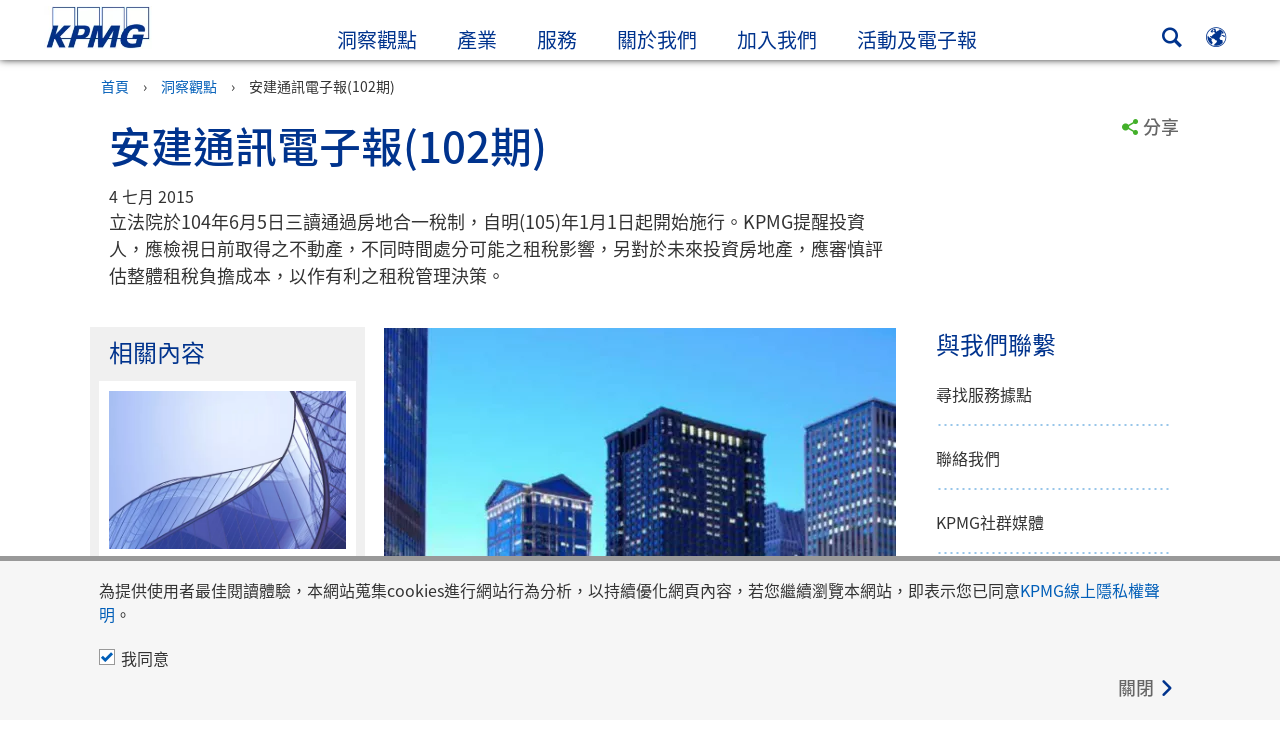

--- FILE ---
content_type: text/html
request_url: https://kpmg.com/tw/zh/home/insights/2015/07/201507-kpmgmonthly.html
body_size: 45530
content:

<!DOCTYPE html>
<html lang="zh-TW">
<head>
<meta http-equiv="content-type" content="text/html; charset=UTF-8"/>
<meta http-equiv="date" content="Mon, 03 Feb 2020 03:51:04 GMT">
<meta http-equiv="content-language" content="zh-TW"/>
<meta http-equiv="content-encoding" content="text/html"/>
<meta name="description" content="立法院於104年6月5日三讀通過房地合一稅制，自明(105)年1月1日起開始施行。KPMG提醒投資人，應檢視日前取得之不動產，不同時間處分可能之租稅影響，另對於未來投資房地產，應審慎評估整體租稅負擔成本，以作有利之租稅管理決策。"/>
<meta charset="utf-8"/>
<meta http-equiv="X-UA-Compatible" content="IE=edge,chrome=1"/>
<link rel="preconnect" href="https://assets.kpmg.com" crossorigin>
<link rel="preconnect" href="https://scripts.demandbase.com" crossorigin>
<link rel="preload" as="font" type="font/otf" href="/etc/clientlibs/kpmgpublic/fonts/notoSans/TC/NotoSansTC-Regular.otf" crossorigin>
<link rel="preload" as="font" type="font/otf" href="/etc/clientlibs/kpmgpublic/fonts/notoSans/TC/NotoSansTC-Medium.otf" crossorigin>
<link rel="preload" href='//assets.adobedtm.com/c5009cf2993d2402c89c2ae42e47f61897f82891/satelliteLib-8a974e2324210e133a0919e634748a6d88ed3ccc.js' as="script">
<link rel="preload" href='/etc/clientlibs/kpmgpublic/pages/global.min-61c96c.js' as="script">
<link rel="apple-touch-icon" sizes="180x180" href="/etc/designs/default/kpmg/favicons/apple-touch-icon-180x180.png">
<link rel="apple-touch-icon" sizes="167x167" href="/etc/designs/default/kpmg/favicons/apple-touch-icon-167x167.png">
<link rel="apple-touch-icon" sizes="152x152" href="/etc/designs/default/kpmg/favicons/apple-touch-icon-152x152.png">
<link rel="apple-touch-icon" sizes="120x120" href="/etc/designs/default/kpmg/favicons/apple-touch-icon-120x120.png">
<link rel="apple-touch-icon" sizes="76x76" href="/etc/designs/default/kpmg/favicons/apple-touch-icon-76x76.png">
<link rel="apple-touch-icon" sizes="60x60" href="/etc/designs/default/kpmg/favicons/apple-touch-icon-60x60.png">
<link rel="apple-touch-icon" href="/etc/designs/default/kpmg/favicons/apple-touch-icon.png">
<link rel="icon" type="image/png" href="/etc/designs/default/kpmg/favicons/favicon-16x16.png" sizes="16x16">
<link rel="icon" type="image/png" href="/etc/designs/default/kpmg/favicons/favicon-32x32.png" sizes="32x32">
<link rel="icon" type="image/svg+xml" href="/etc/designs/default/kpmg/favicons/favicon-96x96.svg" sizes="96x96">
<link rel="icon" type="image/svg+xml" href="/etc/designs/default/kpmg/favicons/favicon-32x32.svg" sizes="32x32">
<link rel="icon" type="image/svg+xml" href="/etc/designs/default/kpmg/favicons/favicon-16x16.svg" sizes="16x16">
<link rel="icon" type="image/svg+xml" href="/etc/designs/default/kpmg/favicons/android-chrome-512x512.svg" sizes="512x512"/>
<link rel="icon" type="image/svg+xml" href="/etc/designs/default/kpmg/favicons/android-chrome-192x192.svg" sizes="192x192"/>
<link rel="icon" type="image/svg+xml" href="/etc/designs/default/kpmg/favicons/android-chrome-144x144.svg" sizes="144x144"/>
<link rel="icon" type="image/svg+xml" href="/etc/designs/default/kpmg/favicons/android-chrome-96x96.svg" sizes="96x96"/>
<link rel="icon" type="image/svg+xml" href="/etc/designs/default/kpmg/favicons/android-chrome-72x72.svg" sizes="72x72"/>
<link rel="icon" type="image/svg+xml" href="/etc/designs/default/kpmg/favicons/android-chrome-48x48.svg" sizes="48x48"/>
<link rel="icon" type="image/svg+xml" href="/etc/designs/default/kpmg/favicons/android-chrome-36x36.svg" sizes="36x36"/>
<link rel="manifest" href="/etc/designs/default/kpmg/favicons/manifest.json">
<link rel="mask-icon" href="/etc/designs/default/kpmg/favicons/safari-pinned-tab.svg" color="#1e49e2">
<link rel="shortcut icon" href="/etc/designs/default/kpmg/favicon.ico">
<link rel="canonical" href="https://kpmg.com/tw/zh/home/insights/2015/07/201507-kpmgmonthly.html"/>
<meta property="og:image" content="https://assets.kpmg.com/is/image/kpmg/201507-kpmgmonthly:cq5dam.web.1200.630"/>
<meta name="twitter:card" content="summary_large_image"/>
<meta property="og:site_name" content="KPMG"/>
<meta property="og:description" content="立法院於104年6月5日三讀通過房地合一稅制，自明(105)年1月1日起開始施行。KPMG提醒投資人，應檢視日前取得之不動產，不同時間處分可能之租稅影響，另對於未來投資房地產..."/>
<meta name="twitter:creator" content="@KPMG"/>
<meta name="robots" content="index, follow"/>
<meta property="og:locale" content="zh_TW"/>
<meta name="twitter:image" content="https://assets.kpmg.com/is/image/kpmg/201507-kpmgmonthly:cq5dam.web.1200.630"/>
<meta http-equiv="last-modified" content="Mon, 03 Feb 2020 03:50:48 GMT"/>
<meta name="DC.Description" content="立法院於104年6月5日三讀通過房地合一稅制，自明(105)年1月1日起開始施行。KPMG提醒投資人，應檢視日前取得之不動產，不同時間處分可能之租稅影響，另對於未來投資房地產，應審慎評估整體租稅負擔成本，以作有利之租稅管理決策。"/>
<meta name="twitter:site" content="@KPMG"/>
<meta name="DC.Format" content="text/html"/>
<meta property="og:type" content="website"/>
<meta name="twitter:title" content="2015年7月號(第102期)安建通訊電子報"/>
<meta property="og:title" content="2015年7月號(第102期)安建通訊電子報"/>
<meta name="DC.Title" content="安建通訊電子報(102期) - KPMG Taiwan"/>
<meta name="abstract" content="立法院於104年6月5日三讀通過房地合一稅制，自明(105)年1月1日起開始施行。KPMG提醒投資人，應檢視日前取得之不動產，不同時間處分可能之租稅影響，另對於未來投資房地產，應審慎評估整體租稅負擔成本，以作有利之租稅管理決策。"/>
<meta name="twitter:description" content="立法院於104年6月5日三讀通過房地合一稅制，自明(105)年1月1日起開始施行。KPMG提醒投資人，應檢視日前取得之不動產，不同時間處分可能之租稅影響，另對於未來投資房地產..."/>
<meta name="DC.Language" content="zh-TW"/>
<meta name="DC.Date" content="2020-02-03"/>
<meta property="og:url" content="https://kpmg.com/tw/zh/home/insights/2015/07/201507-kpmgmonthly.html"/>
<script type="text/javascript">var kpmgMetaData={"KPMG_Business_Owner":"M&amp;B","KPMG_Short_Desc":"立法院於104年6月5日三讀通過房地合一稅制，自明(105)年1月1日起開始施行。KPMG提醒投資人，應檢視日前取得之不動產，不同時間處分可能之租稅影響，另對於未來投資房地產...","KPMG_Issue_Number":"102","KPMG_Change_Frequency":"weekly","KPMG_Template":"/apps/kpmgpublic/templates/article-details-template","KPMG_Article_Type":"Magazine","KPMG_Geographic_Origin_ID":"TW","KPMG_Article_ReadTime":"","KPMG_Publication_Series":"/content/kpmgpublic/platform/publicationseries/jcr:content/managedlistpar/publicationseries_798","KPMG_URL":"/tw/zh/home/insights/2015/07/201507-kpmgmonthly.html","KPMG_Image_Alt":"安建通訊電子報(102期)","KPMG_Article_Primary_Format":"PDF","KPMG_BANNER_FLAG":"false","KPMG_Media_Typ_Path":"媒体格式/文件,媒体格式/文件/PDF","KPMG_Geo_RelevanceID":"69053108631100123876778,213818988255963982172684,150215001068717246045760","KPMG_HTML_Copyright":"/content/kpmgpublic/platform/copyright/jcr:content/managedlistpar/copyright_288","KPMG_PDF":"/content/dam/kpmg/pdf/2015/07/201507-s-2_2016-02-16 16-39-23.pdf","KPMG_Article_Date":"05-Jul-2015","KPMG_Description":"立法院於104年6月5日三讀通過房地合一稅制，自明(105)年1月1日起開始施行。KPMG提醒投資人，應檢視日前取得之不動產，不同時間處分可能之租稅影響，另對於未來投資房地產，應審慎評估整體租稅負擔成本，以作有利之租稅管理決策。","KPMG_Persona_Path":"人物角色/受众","KPMG_Article_Date_Time":"Sat Jul 04 16:30:00 UTC 2015","KPMG_GeoRelISO3166_3":"TWN","KPMG_GeoRelISO3166_2":"TW","KPMG_Cont_Type_Path":"內容种类/文章刊物","KPMG_Persona_ID":"549916431768785771034065349584824","KPMG_Geo_Rel_Path":"地理/亚洲,地理/亚洲/东亚,地理/亚洲/东亚/台湾","KPMG_Business_Owner_Group":"ZH – TW – Infrastructure - M&amp;B","KPMG_Title":"安建通訊電子報(102期)","KPMG_Geo_UNM49_Reg":"142","KPMG_Tab_Type":"Insights","KPMG_Analytics_PageName":"tw:zh:home:insights:2015:07:201507-kpmgmonthly","KPMG_Abstract":"立法院於104年6月5日三讀通過房地合一稅制，自明(105)年1月1日起開始施行。KPMG提醒投資人，應檢視日前取得之不動產，不同時間處分可能之租稅影響，另對於未來投資房地產，應審慎評估整體租稅負擔成本，以作有利之租稅管理決策。","KPMG_Med_For_Type_ID":"150162736518618207282726,143236010378065923659239","KPMG_Document_Id":"AC01M1455781919656","KPMG_Content_Type_ID":"172356913773199439520258","KPMG_Live_Source":"https://kpmg.com/content/kpmgpublic/master/zh/home/insights/2015/07/201507-kpmgmonthly","KPMG_Live_Copy":"true","KPMG_Short_Title":"安建通訊電子報(102期)","KPMG_FONT":"variant_1","KPMG_HTML_Title":"安建通訊電子報(102期)","KPMG_Canonical_URL":"https://kpmg.com/tw/zh/home/insights/2015/07/201507-kpmgmonthly.html","KPMG_Seo_Priority":"1.0","KPMG_Geo_Rel_ISO3166":"158","KPMG_Template_Type":"article-details-template","KPMG_last_mod_rank":"1580701848719","KPMG_Image":"/content/dam/kpmg/images/2016/05/201507-kpmgmonthly.jpg","KPMG_Blog_Topics":"","KPMG_Thought_Leadership":"false","KPMG_Geo_UNM49_Sub":"30"}</script>
<script type="text/javascript">var appSearchConfigs={"pagination":{"page":{"current":2,"size":5}},"sortParamsMapping":{"trending":"kpmg_page_views_trending","KPMG_MOST_PLR":"kpmg_avg_time_spent","mostviewed":"kpmg_page_views","KPMG_Filter_Date":"kpmg_filter_date","relavance":"_score"},"fieldsMapping":{"contacttabs":[{"kpmg_image":{"raw":{}},"kpmg_article_date_time":{"raw":{}},"kpmg_non_decorative_alt_text":{"raw":{}},"kpmg_short_desc":{"raw":{}},"kpmg_is_rendition_optimized":{"raw":{}},"kpmg_article_readtime":{"raw":{}},"kpmg_title":{"raw":{}},"kpmg_image_alt":{"raw":{}},"kpmg_url":{"raw":{}}}],"partnerlocator":[{"kpmg_contact_fn":{"raw":{}},"kpmg_contact_ln":{"raw":{}},"kpmg_contact_job_ttl":{"raw":{}},"kpmg_url":{"raw":{}}}],"toppicks":[{"kpmg_image":{"raw":{}},"kpmg_template":{"raw":{}},"kpmg_primary_tag":{"raw":{}},"kpmg_short_title":{"raw":{}},"kpmg_non_decorative_alt_text":{"raw":{}},"kpmg_short_desc":{"raw":{}},"kpmg_article_type":{"raw":{}},"kpmg_article_primary_format":{"raw":{}},"kpmg_is_rendition_optimized":{"raw":{}},"kpmg_article_readtime":{"raw":{}},"kpmg_image_alt":{"raw":{}},"kpmg_url":{"raw":{}}}],"blog":[{"kpmg_image":{"raw":{}},"kpmg_description":{"raw":{}},"kpmg_blog_topics":{"raw":{}},"kpmg_short_desc":{"raw":{}},"kpmg_non_decorative_alt_text":{"raw":{}},"kpmg_blog_date":{"raw":{}},"kpmg_is_rendition_optimized":{"raw":{}},"kpmg_article_readtime":{"raw":{}},"kpmg_title":{"raw":{}},"kpmg_image_alt":{"raw":{}},"kpmg_url":{"raw":{}}}],"relatedcontent":[{"kpmg_image":{"raw":{}},"kpmg_non_decorative_alt_text":{"raw":{}},"kpmg_short_desc":{"raw":{}},"kpmg_article_type":{"raw":{}},"kpmg_is_rendition_optimized":{"raw":{}},"kpmg_title":{"raw":{}},"kpmg_image_alt":{"raw":{}},"kpmg_url":{"raw":{}},"kpmg_template_type":{"raw":{}}}],"contactcarousel":[{"kpmg_image":{"raw":{}},"kpmg_non_decorative_alt_text":{"raw":{}},"kpmg_cont_mem_firm":{"raw":{}},"kpmg_contact_job_ttl":{"raw":{}},"kpmg_title":{"raw":{}},"kpmg_contact_fn":{"raw":{}},"kpmg_suffix":{"raw":{}},"kpmg_contact_ln":{"raw":{}},"kpmg_contact_mn":{"raw":{}},"kpmg_contact_city":{"raw":{}},"kpmg_salutation":{"raw":{}},"kpmg_state":{"raw":{}},"kpmg_short_desc":{"raw":{}},"kpmg_is_rendition_optimized":{"raw":{}},"kpmg_image_alt":{"raw":{}},"kpmg_url":{"raw":{}}}],"articlecarousel":[{"kpmg_image":{"raw":{}},"kpmg_contact_fn":{"raw":{}},"kpmg_contact_ln":{"raw":{}},"kpmg_short_title":{"raw":{}},"kpmg_article_date_time":{"raw":{}},"kpmg_contact_country":{"raw":{}},"kpmg_non_decorative_alt_text":{"raw":{}},"kpmg_short_desc":{"raw":{}},"kpmg_is_rendition_optimized":{"raw":{}},"kpmg_image_alt":{"raw":{}},"kpmg_url":{"raw":{}}}],"articlequery":[{"kpmg_image":{"raw":{}},"kpmg_description":{"raw":{}},"kpmg_filter_date":{"raw":{}},"kpmg_banner_flag":{"raw":{}},"kpmg_primary_tag":{"raw":{}},"kpmg_article_date":{"raw":{}},"kpmg_non_decorative_alt_text":{"raw":{}},"kpmg_article_readtime":{"raw":{}},"kpmg_title":{"raw":{}},"kpmg_article_date_time":{"raw":{}},"kpmg_page_views":{"raw":{}},"kpmg_tab_type":{"raw":{}},"kpmg_short_desc":{"raw":{}},"kpmg_avg_time_spent":{"raw":{}},"kpmg_is_rendition_optimized":{"raw":{}},"kpmg_article_primary_format":{"raw":{}},"kpmg_article_type":{"raw":{}},"kpmg_image_alt":{"raw":{}},"kpmg_url":{"raw":{}},"kpmg_template_type":{"raw":{}},"kpmg_sl_gl_id":{"raw":{}}}],"trendinglistnew":[{"kpmg_image":{"raw":{}},"kpmg_description":{"raw":{}},"kpmg_article_date_time":{"raw":{}},"kpmg_non_decorative_alt_text":{"raw":{}},"kpmg_is_rendition_optimized":{"raw":{}},"kpmg_title":{"raw":{}},"kpmg_image_alt":{"raw":{}},"kpmg_url":{"raw":{}}}],"latestthinking":[{"kpmg_image":{"raw":{}},"kpmg_description":{"raw":{}},"kpmg_non_decorative_alt_text":{"raw":{}},"kpmg_is_rendition_optimized":{"raw":{}},"kpmg_title":{"raw":{}},"kpmg_image_alt":{"raw":{}},"kpmg_url":{"raw":{}}}],"broader":[{"kpmg_description":{"raw":{}},"kpmg_banner_flag":{"raw":{}},"kpmg_primary_tag":{"raw":{}},"kpmg_article_date":{"raw":{}},"kpmg_contact_job_ttl":{"raw":{}},"kpmg_title":{"raw":{}},"kpmg_contact_city":{"raw":{}},"kpmg_event_start_time":{"raw":{}},"kpmg_article_date_time":{"raw":{}},"kpmg_tab_type":{"raw":{}},"kpmg_short_desc":{"raw":{}},"kpmg_image_alt":{"raw":{}},"kpmg_url":{"raw":{}},"kpmg_template_type":{"raw":{}},"kpmg_image":{"raw":{}},"kpmg_non_decorative_alt_text":{"raw":{}},"kpmg_article_readtime":{"raw":{}},"kpmg_contact_fn":{"raw":{}},"kpmg_contact_ln":{"raw":{}},"kpmg_event_type":{"raw":{}},"kpmg_contact_country":{"raw":{}},"kpmg_is_rendition_optimized":{"raw":{}},"kpmg_article_primary_format":{"raw":{}},"kpmg_article_type":{"raw":{}},"kpmg_event_startdate":{"raw":{}}}],"listing":[{"kpmg_title":{"raw":{}},"kpmg_url":{"raw":{}}}],"shorter":[{"kpmg_image":{"raw":{}},"kpmg_description":{"raw":{}},"kpmg_banner_flag":{"raw":{}},"kpmg_primary_tag":{"raw":{}},"kpmg_article_date":{"raw":{}},"kpmg_non_decorative_alt_text":{"raw":{}},"kpmg_title":{"raw":{}},"kpmg_short_desc":{"raw":{}},"kpmg_is_rendition_optimized":{"raw":{}},"kpmg_article_primary_format":{"raw":{}},"kpmg_article_type":{"raw":{}},"kpmg_image_alt":{"raw":{}},"kpmg_url":{"raw":{}},"kpmg_template_type":{"raw":{}}}]},"facets":{"All_Global":["kpmg_topic_path_facet","kpmg_filter_year","kpmg_geo_rel_path_facet","kpmg_ind_path_loc_facet","kpmg_service_pth_loc_facet"],"Insights_Global":["kpmg_filter_year","kpmg_ind_path_facet","kpmg_service_path_facet","kpmg_topic_path_facet","kpmg_geo_rel_path_facet"],"People_Local":["kpmg_filter_year","kpmg_ind_path_loc_facet","kpmg_service_pth_loc_facet","kpmg_topic_path_facet","kpmg_cont_mem_firm"],"All_Local":["kpmg_topic_path_facet","kpmg_filter_year","kpmg_geo_rel_path_facet","kpmg_ind_path_loc_facet","kpmg_service_pth_loc_facet"],"Insights_Local":["kpmg_filter_year","kpmg_geo_rel_path_facet","kpmg_ind_path_loc_facet","kpmg_service_pth_loc_facet","kpmg_topic_path_facet"],"Events_Local":["kpmg_filter_year","kpmg_ind_path_loc_facet","kpmg_service_pth_loc_facet","kpmg_topic_path_facet","kpmg_geo_rel_path_facet"],"PressReleases_Global":["kpmg_filter_year","kpmg_ind_path_facet","kpmg_service_path_facet","kpmg_topic_path_facet","kpmg_geo_rel_path_facet"],"PressReleases_Local":["kpmg_filter_year","kpmg_geo_rel_path_facet","kpmg_ind_path_loc_facet","kpmg_service_pth_loc_facet","kpmg_topic_path_facet"],"People_Global":["kpmg_filter_year","kpmg_cont_mem_firm","kpmg_ind_path_facet","kpmg_service_path_facet","kpmg_topic_path_facet"],"Events_Global":["kpmg_filter_year","kpmg_geo_rel_path_facet","kpmg_ind_path_facet","kpmg_service_path_facet","kpmg_topic_path_facet"],"Blogs_Global":["kpmg_blog_topics","kpmg_filter_year","kpmg_geo_rel_path_facet","kpmg_topic_path_facet","kpmg_ind_path_facet","kpmg_service_path_facet"],"Blogs_Local":["kpmg_blog_topics","kpmg_filter_year","kpmg_geo_rel_path_facet","kpmg_ind_path_loc_facet","kpmg_service_pth_loc_facet","kpmg_topic_path_facet"]}}
var appSearchClientEnv=''
var isadmactive='true'
var kpmgAssetDomain='https://assets.kpmg.com',calanderProperties={"longMonths":["一月","二月","三月","四月","五月","六月","七月","八月","九月","十月","十一月","十二月"],"shortMonths":["1月","2月","3月","4月","5月","6月","7月","8月","9月","10月","11月","12月"],"timeMeridiems":["上午","下午"]},dateFormatProperties={"showMeridiem":true,"transformations":{"dayType":"d","monthType":"mmmm","hourType":"hh","monthCase":"cc","yearType":"y"},"timeSeparator":":","fields":[{"item1":"day"},{"item2":"month"},{"item3":"year"}],"separators":[{"item1":" "},{"item2":" "},{"item3":""}]};var kpmgDateFormat='d [full month] yyyy:Day Month Year'
var kpmgDateSeperator1=' '
var kpmgDateSeperator2=' '
var kpmgDateSeperator3=''
var KPMG=KPMG||{};KPMG.isAuthor=false;var searchFacetsFlag=true;if(navigator.userAgent.match(/iPad/i)===null){var meta;meta=document.createElement('meta');meta.name="viewport";meta.id='kpmgViewport';meta.content="width=device-width, initial-scale=1.0, user-scalable=1.0";document.getElementsByTagName("head")[0].appendChild(meta);}
if(navigator.userAgent.match(/iPhone/i)){var meta;meta=document.createElement('meta');meta.name="viewport";meta.id='kpmgViewport';meta.content="width=device-width, initial-scale=1.0, user-scalable=no";document.getElementsByTagName("head")[0].appendChild(meta);}</script>
<script type="application/ld+json">
		{"itemListElement":[{"item":{"image":"https://assets.kpmg.com/content/dam/kpmg/images/2015/01/kpmg-enterance.jpg/jcr:content/renditions/original","name":"首頁","@id":"https://kpmg.com/tw/zh/home.html"},"@type":"ListItem","position":1},{"item":{"image":"https://assets.kpmg.com/content/dam/kpmg/images/2015/01/article-report-laptop.jpg/jcr:content/renditions/original","name":"洞察觀點","@id":"https://kpmg.com/tw/zh/home/insights.html"},"@type":"ListItem","position":2},{"item":{"image":"https://assets.kpmg.com/content/dam/kpmg/images/2016/05/201507-kpmgmonthly.jpg/jcr:content/renditions/original","name":"安建通訊電子報(102期)","@id":"https://kpmg.com/tw/zh/home/insights/2015/07/201507-kpmgmonthly.html"},"@type":"ListItem","position":3}],"@type":"BreadcrumbList","@context":"http://schema.org/"}
	</script>
<script type="application/ld+json">
			{"datePublished":"2015-07-05T00:30:00.000+08:00","image":{"@type":"ImageObject","width":1200,"url":"https://assets.kpmg.com/content/dam/kpmg/images/2016/05/201507-kpmgmonthly.jpg/jcr:content/renditions/original","height":600},"@type":"NewsArticle","author":[],"publisher":{"@type":"organization","name":"KPMG","logo":{"@type":"ImageObject","url":"https://assets.kpmg.com/content/dam/kpmg/xx/images/2018/07/kpmg-logo.jpg"}},"@context":"http://schema.org","headline":"安建通訊電子報(102期)"}
		</script>
<script type="text/javascript">window.regexValues=window.regexValues||{nameJs:"[0\u002D9|\x22~`!@#$%^\x26()_={}[\\]:;\x27,.<>+*\\\/\\\\?]"?new RegExp("[0\u002D9|\x22~`!@#$%^\x26()_={}[\\]:;\x27,.<>+*\\\/\\\\?]"):"",cityJs:""?new RegExp(""):"",emailJs:"^([a\u002DzA\u002DZ0\u002D9.+_\u002D]*@([0\u002D9a\u002DzA\u002DZ][\u002D\\w]*[0\u002D9a\u002DzA\u002DZ]\\.)+[a\u002DzA\u002DZ]{2,9})$"?new RegExp("^([a\u002DzA\u002DZ0\u002D9.+_\u002D]*@([0\u002D9a\u002DzA\u002DZ][\u002D\\w]*[0\u002D9a\u002DzA\u002DZ]\\.)+[a\u002DzA\u002DZ]{2,9})$"):"",phoneJs:""?new RegExp(""):"",cnameJs:""?new RegExp(""):"",roleJs:""?new RegExp(""):"",messageJs:"^[^%{}<>]+$"?new RegExp("^[^%{}<>]+$"):"",};</script>
<link rel='stylesheet' href='/etc/clientlibs/kpmgpublic/global/css/global-9d6fcf.css'/>
<script type="text/javascript">window.kpmgPath=window.location.pathname.toLowerCase();var preferredSite='';function getCookie(cname){var name=cname+"=";var cArray=document.cookie.split(';');for(var i=0;i<cArray.length;i++){var c=cArray[i];while(c.charAt(0)==' '){c=c.substring(1);}
if(c.indexOf(name)==0){preferredSite=c.substring(name.length,c.length);preferredSite=preferredSite.indexOf(".html")>-1?preferredSite:"";return true;}}}
if(window.kpmgPath==="/xx/en/home.html"&&document.referrer===""){getCookie("p_source");if(preferredSite.length>0&&preferredSite!=="/xx/en/home.html"){var geoUserSite=encodeURI(preferredSite)
window.location=geoUserSite;}}
window.kpmgPersonalize=window.kpmgPersonalize||{hideLogicTree:false,displayNameFormat:"",isPersonalize:false,isSitePersonalize:false,isPageTagsFlagEnabled:false,isContentRefreshEnabled:false,isPPC:false,firstnameLastnameSwitch:false,isBlog:false,blogHomePage:"",blogPath:""||"blogs",blogResultCount:"90"||"0",userAccInfoExpiry:24,fetchDataAndPersonalize:null,getCaptchaKey:"6LfauzAUAAAAAKtLWpawmB-D5LslW_V5ul7Q_dUM",isCaptchaEnabled:"true",downloadDataExpiryWindow:24,resendVerifyEmailDefaultTime:"60",db:{CDCWrapper:null,data:null,},mapping:{url:""},snp:{url:"",timeout:0,data:null,params:{languageCode:"zh"||"en",countryCode:"tw"||"xx",sortType:"",sortTypeKey:"",tagCategory:"",timeBoxParameter:""}},registrationPromoOverlay:{revisitCounter:"3",returnWindowInMinutes:"30",returnWindowInDays:"14"},misc:{isAuthor:false,ageVerificationReq:false,isSitePersonalizeAndRhfEnabled:""||false,dashboardLimitNo:0,triggerRefreshFeedback:0,triggerHideFeedback:0,cellLevelCombinedHideRefresh:0,rejectedListLimit:0,locationNavigatorPage:"",RfpFormLocationSelector:""},i18n:{gigyaMsgs:{kpmg_sign_up_header:"Sign up with an existing account",kpmg_sign_up_text:"Get started by using an existing social media account or fill in the fields below to gain access to articles, research and resources.",kpmg_already_have_an_account:"Already have an account?",kpmg_log_in:"Log in",kpmg_learn_more:"Learn more",kpmg_create_an_account:"Create an account",kpmg_required:"Required",kpmg_info_email:"This email address will be used when logging into your KPMG account.",kpmg_info_password:"Password must contain at least 8 characters including 1 number, 1 upper-case, 1 lower-case letter.",kpmg_privacy_statement_text:"I acknowledge that I have read and understood the terms stated in the",kpmg_privacy_statement_link_text:"KPMG Online Privacy Statement",kpmg_captcha_text:"Please confirm your registration by entering the two words in the field below, separated by a space.",kpmg_cancel:"Cancel",kpmg_continue:"Continue",kpmg_social_sign_in_header:"Signed in with",kpmg_social_sign_in_text:"You are signed in with the social account that you registered with",kpmg_cancel_registration_header:"Cancel Registration?",kpmg_cancel_registration_text:"Are you sure you want to cancel your registration?",kpmg_go_back:"Go Back",kpmg_registration_done_header:"Thank You For Registering.",kpmg_thank_you_text:"Thank you for registering. You can explore your dashboard or you can return to the article you just saved.",kpmg_go_to_mykpmg:"Go to dashboard",kpmg_return_to_my_article:"Return to my article",kpmg_error_tc_authored_msg_tc1:"請確認您接受線上隱私權聲明",kpmg_error_tc_authored_msg_tc2:"Please select this checkbox to continue.",kpmg_error_tc_authored_msg_tc3:"Please select this checkbox to continue.",kpmg_privacy_acceptance_error_msg_tc1:"請確認您接受線上隱私權聲明",kpmg_welcome_back:"Welcome back, ",kpmg_sign_in_header:"Sign in with an existing account",kpmg_not_yet_registered:"Not yet registered?",kpmg_use_your_kpmg_login_credentials:"Use your KPMG login credentials",kpmg_i_forgot_my_password:"I forgot my password",kpmg_keep_me_signed_in:"Keep me signed in",kpmg_forgot_password_header:"Please enter your email address to reset your password.",kpmg_forgot_password_text:"Please enter your email address to reset your password.",kpmg_reset_password:"Reset Password",kpmg_forgot_password_thank_you_text:"Thank you. If the email address provided is registered with KPMG, we will send an email containing a link to reset your password.",kpmg_return_to_login:"Return to login",kpmg_info_password_first:"Password must contain at least:",kpmg_info_password_second:"8 characters including 1 number, 1 upper-case, 1 lower-case letter and must be different from the previous 5 passwords.",kpmg_reset_password_thank_you_text:"Thank you. Your password has been reset.",kpmg_too_many_failed_attempts_header:"Too Many Failed Attempts",kpmg_too_many_failed_attempts_text:"Your account has been locked for 24 hours. You may wish to reset your password.",account_is_disabled:"Account is disabled",account_temporarily_locked_out:"Account temporarily locked out",and:"and",available:"Available",checking:"Checking",choose_file:"Choose File",email_address_is_invalid:"E-mail address is invalid.",email_already_exists:"Email already exists",fair:"Fair",invalid_fieldname:"Invalid %fieldname",invalid_login_or_password:"Invalid login or password",invalid_username_or_password:"Invalid username or password",login_identifier_exists:"Login identifier exists",maximum_size_of_3mb:"Maximum size of 3MB.",no_file_chosen:"No file chosen",not_available:"Not available",num_characters_total:"%num characters",num_of_the_following_groups:"%num of the following: An uppercase letter, a lowercase letter, a number, a special symbol",password_does_not_meet_complexity_requirements:"Password does not meet complexity requirements",password_must_contain_at_least:"Password must contain at least",password_strength_colon:"Password must contain at least:",passwords_do_not_match:"Passwords do not match",old_password_cannot_be_the_same_as_new_password:"New Password should be different than previous 5 passwords",please_enter_a_valid_fieldname:"Please enter a valid %fieldname",please_enter_fieldname:"Please enter %fieldname",profilePhoto_fileSizeError:"Photo format: JPG/GIF/PNG. Size: up to 3MB.",sorry_we_are_not_able_to_process_your_registration:"Sorry, we are not able to process your registration",strong:"Strong",there_are_errors_in_your_form_please_try_again:"There are errors in your form, please try again",there_is_no_user_with_that_username_or_email:"There is no user with that username or email",these_passwords_do_not_match:"These passwords do not match",this_field_is_required:"This field is required",too_weak:"Too weak",unique_identifier_exists:"Unique identifier exists",username_already_exists:"Username already exists",very_strong:"Very strong",weak:"Weak",wrong_password:"Wrong password",your_age_does_not_meet_the_minimal_age_requirement:"Your age does not meet the minimal age requirement (13+) for this site",kpmg_salutation:"稱謂",managesubscriptions:"管理您的訂閱設定"},customMsgs:{gigya_error_primary_action:"OK",gigya_error_title:"We're sorry",gigya_account_disabled_error_title:"We're sorry",gigya_account_disabled_error_primary_action:"确定",gigya_error_description:"Service is temporarily unavailable. Our engineers are working to resolve the issue.",gigya_account_disabled_error_description:"This account is disabled",gigya_cookies_disabled_error_description:"We cannot complete your request because third-party cookies are currently disabled in your browser. We use third-party cookies to provide the best browsing experience. Please check your browser settings and enable third-party cookies to perform this action.",gigya_name_validation_error_message:"Special characters and numbers are not supported.",kpmg_error_numbervalidation:"Only numbers are supported",kpmg_placeholder_first_name:"First Name",kpmg_placeholder_last_name:"Last name",kpmg_placeholder_email:"Email",kpmg_placeholder_password:"Password",kpmg_placeholder_confirm_password:"Confirm Password",kpmg_placeholder_company_optional:"公司名稱 (選填)",kpmg_placeholder_select_country:"Select Country / Location",toppicksfor:"為您精選",you:"的主題",items:"items",remove:"Remove",yes:"Yes",no:"No",organization:"Organisation",quicksavedlist:"Quick Saved List",urllink:"URL Link",verify_email_err_title:"驗證信已寄出",verify_email_err_desc:"驗證信已寄出 ，請至您的信箱查收。",verify_email_congrats_title:"恭喜！",verify_email_congrats_desc:"您的email已成功驗證。開始體驗KPMG提供的所有服務。",office_locator_geolocation_error:"定位錯誤",office_locator_nocities_error:"選擇的國家/地區找不到城市",office_locator_noresults_error:"無搜尋結果",showanotherarticle:"Show me another article",dontshowarticleagain:"不要再显示此文章",updatemypreferences:"Update my preferences",addtolibrary:"Add to library",refreshcontent:"Refresh content",share:"Share",readMore:"快速預覽",or_divider_text:"OR",cross_site_error_title:"訂閱電子報時發生錯誤",cross_site_error_description:"此訂閱不屬於您註冊時選取的國家/地區。",deleteThisList:"Delete this list",editYourListName:"Edit your list name",shareThisList:"Share this list",move:"Move",delete:"刪除",placeholdertextforfiltersubscriptions:"Filter subscriptions based on your interests",selectedinterestslist:"Selected interests:",onboardingbasedsubscriptiontitle:"Subscriptions you are interested in:",interestsbasedsubscriptiontitle:"Subscriptions related to your interests:",subscriptionsinterestedintitle:"Subscriptions you may also be interested in:",registrationPromoTitle:"Want the latest KPMG {tag_name} content?",registrationPromoDescription:"Register now and set up your personalized dashboard around {tag_name} and all the other topics that interest you.",noArticleErrorTitle:"error",noArticleErrorMessage:"The articles in this list are no longer available for viewing.",noArticleErrorDetail:"Please use the following link to",noArticleErrorDetail1:"return to home page,",noArticleErrorDetail2:"or use the sites search feature.",searchLabel:"search",searchLibList:"Search list of libraries",libraryListDeleteThisArticle:"Delete this article",libraryListDeleteThisArticleDescription:"Are you sure you want to delete this article?",libraryListSuccessDescription:"delete successful.",libraryListDeleteIt:"Yes, delete",libraryListNotlongeravailable:"Articles no longer available for viewing",libraryListArticlenolongeravailabledescription:"An article was no longer available for viewing.",kpmgLibraryListArticleWasRemovedFromLabel:"Was removed from",libraryListMobilenolongeravlbl:"is no longer available for viewing.",libraryListArtitwasremovedfrom:"It was removed from",libraryListArticlesnolongeravailabledescription:"The following articles are no longer available for viewing",libraryListShareThisListDescription:"Copy and paste this url to share it.",libraryListCopy:"Copy",libraryListCancel:"Cancel",libraryListMovearticle:"Move this article to another list",libraryListInstrutiontext:"You can save this article to your library or you can save it to a specific list in your library.",libraryListAlreadysaved:"Already Saved",libraryListAlreadysavedarticle:"You've already saved this article to",libraryListChoosealist:"Choose a list",libraryListCreatealist:"Create a list",libraryListThatNameIsTaken:"List Name Already Exists",libraryListEmpty:"Invalid list name",libraryListSave:"Save",libraryListEnternewlist:"Enter new list name",libraryListAddtolibraryoverlayCancel:"Cancel",libraryListCancel1:"Cancel",createAList:"Create a list",createsuccessdescription:"List created successfully",listmanagementsave:"Save",deleteThisListDescription:"If you delete this list, you will lose all the articles saved in it. Are you sure you want to delete this list?",keepIt:"No, keep it",editsuccessdescriptionmobile:"The name change was successful.",namechanges:"Name changed",listnamechanged:"The list name has been successfully changed",copySuccessDescription:"URL copied to clipboard.",copyFailedClipboardAccessDenied:"無法複製路徑，請授權網頁存取剪貼簿。",formbuilderCongratsTitle:"Thank you",formbuilderCongratsDescription:"You have successfully registered.",formbuilderCongratsClose:"Close",expiredtokenmodaltitle:"Your token has been expired",expiredtokenmodaldescription:"The token has expired. Please complete registration to gain access to the content.",expiredtokenmodalclosebutton:"Close",addMoreInterestsTitle:"增加更多關注項目",addTagToInterests:"收藏此標籤至關注項目",saveInterestTitle:"將此項目增加至關注列表？",search:"搜尋",close:"Close",resentemail:"已重新將驗證信寄出至至：",verifyemaillabel:"驗證email",resendconfirmation:"重新寄送驗證信",logoutinfo:"You've logged out",logoutdescription:"You've successfully logged out. You will now be taken to the Home Page.",verifyemail:"請驗證您的email以繼續使用您的帳號",interestsSearchPlaceholder:"輸入您感興趣的項目關鍵字",interestsAlreadySelected:"已訂閱的項目 - 可至「管理關注項目」移除",interestsSave:"儲存",verifyEmailClose:"Close",profileChangesSaved:"Change saved",profileChangesSavedSuccessfully:"Your changes have been successfully saved.",minReadTime:"READ_TIME 分钟阅读",minsReadTime:"READ_TIME 分钟阅读",officeLocationFax:"傳真",officeLocationTel:"電話",officeLocationNoResults:"No matching results found for",officeLocationsSearchTerm:"Enter Location Here",searchResultsCopyOne:"搜尋結果",singleCharacterIsNotAllowed:"Single character is not allowed",agreeLabel:"I agree to KPMG online privacy statement",expand:"expand",collapse:"collapse",addedtolibrary:"Added to Library",articleposteddate:"Article Posted date",relatedarticles:"Related Articles",moreoptions:"More Options",closeyourrecommendations:"Close your recommendations",wasaddedtothelistoflists:"was added to the list of lists",removedfromthelist:"Removed from the list",sectionfilters:"Section Filters",closeandreturntohomepage:"Close and return to home page",current:"current",completed:"completed",returntohomepage:"and return to the home page",belowsubscriptions:"once it is checked the below subscriptions will be available.",suggestthesubscriptions:"On selection of a suggestion the subscriptions list present below will be filtered.",openinanewwindow:"Opens in a new window",blogposts:"blog posts",category:"category",enableordisable:"enable or disable",articles:"articles",country:"Country",selected:"this post is interesting. selected",deselected:"this post is interesting. deselected",profileprogress:"Your profile is <%> complete",profilecompleted:"Congratulations, your profile is now complete!",completeprofile:"Complete your profile",addinterests:"Add interests",addsubscriptions:"Add subscriptions",starticon:"Gated content exclusive to KPMG members",yourinterests:"Your Interests",suggestmorecta:"Suggest More",alertmessage1:"Delete interest",alertdescription1:"Pinned articles will be removed once deleted",alertmessage2:"A maximum of 5 pinned articles allowed",alertmessagetitle:"Maximum Pins Reached",viewgatedcontentcta:"View Gated Content",nonewcontent:"No new content at this time.",viewallsubscriptionscta:"View All Subscriptions",gcsectiontitle:"Gated Content Section: Title",gcsectiondescription:"Gated Content Section: Description",hidegatedcontent:"Hide Gated Content",emptygatedcontentdescription:"It appears you have not yet subscribed to any such gated content.",articlesTwoFour:"articles",articlesFive:"articles",listsTwoFour:"Lists",listsFive:"Lists"}},pagesInfo:{interests:{isActive:false,reqLogin:true,redirectTo:"../user/login.html"},myaccount:{isActive:false,reqLogin:true,redirectTo:"../user/login.html"},dashboard:{isActive:false,reqLogin:true,redirectTo:"/user/login.html"},library:{isActive:false,reqLogin:true,redirectTo:"../user/login.html"},communicationpreference:{isActive:false,reqLogin:true,redirectTo:"../../user/login.html"},privacypreference:{isActive:false,reqLogin:true,redirectTo:"../../user/login.html"}},urlmapping:{learnMore:"",addtolib:"",feedback:"",fgeCongrats:"",fgeError:"",resetPassword:"",isUserRegistrationOverlayExists:"false"}};window.kpmgPersonalize.db.CDCWrapper=function(dbData){var eventObj=null;window.kpmgPersonalize.db.data=dbData;Dmdbase_CDC.callback(dbData);if(digitalData){digitalData.user.ipAddress=dbData.ip;}
try{eventObj=new Event("dbData.received");}
catch(error){eventObj=document.createEvent("Event");eventObj.initEvent("dbData.received",false,false);}
document.dispatchEvent(eventObj);};window.__gigyaConf=window.__gigyaConf||{};window.__gigyaConf.customLang=window.kpmgPersonalize.i18n.gigyaMsgs;</script>
<link rel="stylesheet" href='/etc/clientlibs/kpmgpublic/tmpl-article-detail/css/tmpl-article-detail-efde9a.css'/>
<meta name="msapplication-TileColor" content="#1e49e2">
<meta name="msapplication-TileImage" content="/etc/designs/default/kpmg/favicons/mstile-144x144.svg">
<meta name="msapplication-config" content="/etc/designs/default/kpmg/favicons/browserconfig.xml">
<meta name="theme-color" content="#1e49e2">
<title>安建通訊電子報(102期) - KPMG Taiwan</title>
<link rel="stylesheet" type="text/css" href="/content/dam/kpmg/others/css/privacy_fix.css"/>
<script type="text/javascript" src='/etc/clientlibs/kpmgpublic/global/js/updateLoadedPartialHeader-322c7b.js'></script>
</head>
<!--[if IE 9]>         <body class="lt-ie10"> <![endif]-->
<!--[if gt IE 9]><!--> <body> <!--<![endif]-->
<!--<script type="text/javascript"> mboxCreate('myMbox'); </script>
<!--<div class="mboxDefault"></div>-->
<div class="template">
<div id="gig_showSimpleShareUI" class="gig-simpleShareUI fixed-and-off-page">
<div class="gig-simpleShareUI-inner">
<span class="icon-gig-simpleShareUI-closeButton">
<span class="sr-only">close</span>
</span>
<div class="gig-simpleShareUI-caption">
<div class="gig-simpleShareUI-caption-text">Share with your friends</div>
</div>
<div id="show-share-bar-container" class="gig-simpleShareUI-content">
</div>
</div>
</div>
<header class="global-navigation">
<div id="navigation-v2-data" class="bs5" style="position:fixed" data-site-info='{
		"assetsDomain": "https://assets.kpmg.com",
		"isAuthor": false,
		"isPersonalized": false,
		"isTemplatePersonalized": false,
		"isBlog":  false 
	}'>
<!-- LOGO -->
<div id="navigation-v2-data-logo" data-logo='{
			  "imgURL": "/is/image/kpmg/kpmg-logo-1",
			  "altText": "KPMG",
			  "linkURL": "/tw/zh/home.html"
		}'>
</div>
<!-- Blog header data -->
<!-- NABAR-NAV -->
<div id="navigation-v2-data-navbar-nav" data-navbar-nav='{
			"insights": {
				"id": "insights-flyout",
				"i18nLabel": 	" 洞察觀點 ",
				"linkURL" : 	"/tw/zh/home/insights.html"
			},
			"industries": {
				"id": "industries-flyout",
				"i18nLabel": " 產業 ",
				"linkURL" : "/tw/zh/home/industries.html"
			},
			"services": {
				"id": "services-flyout",
				"i18nLabel": " 服務 ",
				"linkURL": "/tw/zh/home/services.html"
			},
			"optional": {
				"id": "optional-flyout",
				"i18nLabel": "關於我們",
				"linkURL": "/tw/zh/home/about.html",
				"internalLinkFlag": "true",
				"newTabAllow": "開啟新分頁或視窗"
			},
			"optional1": {
				"id": "optional2-flyout",
				"i18nLabel": "加入我們",
				"linkURL": "/tw/zh/home/careers.html",
				"internalLinkFlag": "true",
				"newTabAllow": "開啟新分頁或視窗"
			},
			"optional2": {
				"id": "optional3-flyout",
				"i18nLabel": "活動及電子報",
				"linkURL": "https://kpmg.tax.com.tw",
				"internalLinkFlag": "false",
				"newTabAllow": "開啟新分頁或視窗"
			}
		}'>
</div>
<div id="navigation-v2-data-secondary-nav" data-secondary-nav='[
			{
				"id": "careers",
				"label": " 加入我們 ",
				"linkURL": ""
			},

			
					{
						"id": "alumni",
						"label": " 安建之友 ",
						"linkURL": ""
					},
			

			{
				"id": "media",
				"label": " 媒體 ",
				"linkURL": ""
			},

			
					{
						"id": "social",
						"label": " 社群動態 ",
						"linkURL": ""
					},
			


			{
				"id": "about",
				"label": " 關於 ",
				"linkURL": ""
			}
		]'></div>
<ul id="navigation-v2-data-nav-flyout">
<li id="navigation-v2-author-insights-flyout-editor">
<div class="nav-flyout-component-data" data-path="/content/kpmgpublic/tw/zh/home/insights/2015/07/201507-kpmgmonthly/jcr:content/navigation-v2/insights" data-nav-flyout='{
			"cell1":{
				"type": "nav-list",
				"links":[
					
						
						{
							"label": "安侯建業通訊月刊",
							"url": "/tw/zh/home/insights/2016/08/kpmg-monthly-landing.html",
							"internalFlag": "true",
							"newTabAllow": "開啟新分頁或視窗"
						}
					
						
							,
						
						{
							"label": "KPMG系列叢書",
							"url": "/tw/zh/home/publications.html",
							"internalFlag": "true",
							"newTabAllow": "開啟新分頁或視窗"
						}
					
						
							,
						
						{
							"label": "稅務新知與刊物",
							"url": "/tw/zh/home/services/tax/news-and-publications.html",
							"internalFlag": "true",
							"newTabAllow": "開啟新分頁或視窗"
						}
					
						
							,
						
						{
							"label": "公司法令新知",
							"url": "/tw/zh/home/services/law-firm/insights/monthly-alert.html",
							"internalFlag": "true",
							"newTabAllow": "開啟新分頁或視窗"
						}
					
						
							,
						
						{
							"label": "氣候變遷及企業永續發展電子報",
							"url": "/content/kpmgpublic/tw/zh/home/services/advisory/climate-change-and-sustainability-service/newsletter.html",
							"internalFlag": "true",
							"newTabAllow": "開啟新分頁或視窗"
						}
					
						
							,
						
						{
							"label": "社會創新視野眺望臺",
							"url": "/tw/zh/home/insights/2016/07/social-enterprise-service/monthly-enews.html",
							"internalFlag": "true",
							"newTabAllow": "開啟新分頁或視窗"
						}
					
				]
				
				,"viewAll": {
				  "linkURL": "/tw/zh/home/insights.html",
				  "label": "▍ 所有洞察觀點",
				  "internalLinkFlag": "true",
				  "newTabAllow": "開啟新分頁或視窗"

				}
				
			}
		}' data-cell1='{
			"type": "nav-list",
			"links":[
				
					
					{
						"label": "安侯建業通訊月刊",
						"url": "/tw/zh/home/insights/2016/08/kpmg-monthly-landing.html",
						"internalFlag": "true",
						"newTabAllow": "開啟新分頁或視窗"
					}
				
					
						,
					
					{
						"label": "KPMG系列叢書",
						"url": "/tw/zh/home/publications.html",
						"internalFlag": "true",
						"newTabAllow": "開啟新分頁或視窗"
					}
				
					
						,
					
					{
						"label": "稅務新知與刊物",
						"url": "/tw/zh/home/services/tax/news-and-publications.html",
						"internalFlag": "true",
						"newTabAllow": "開啟新分頁或視窗"
					}
				
					
						,
					
					{
						"label": "公司法令新知",
						"url": "/tw/zh/home/services/law-firm/insights/monthly-alert.html",
						"internalFlag": "true",
						"newTabAllow": "開啟新分頁或視窗"
					}
				
					
						,
					
					{
						"label": "氣候變遷及企業永續發展電子報",
						"url": "/content/kpmgpublic/tw/zh/home/services/advisory/climate-change-and-sustainability-service/newsletter.html",
						"internalFlag": "true",
						"newTabAllow": "開啟新分頁或視窗"
					}
				
					
						,
					
					{
						"label": "社會創新視野眺望臺",
						"url": "/tw/zh/home/insights/2016/07/social-enterprise-service/monthly-enews.html",
						"internalFlag": "true",
						"newTabAllow": "開啟新分頁或視窗"
					}
				
			]
			
			,"viewAll": {
			  "linkURL": "/tw/zh/home/insights.html",
			  "label": "▍ 所有洞察觀點",
			  "internalLinkFlag": "true",
			  "newTabAllow": "開啟新分頁或視窗"
			}
			
		}' data-featured-variation="true" data-cell2='{
				"type": "card-link",
				"title": "安建通訊電子報(2025年12月號）",
				"linkUrl": "/tw/zh/home/insights/2025/12/kpmg-monthly.html",
				"description": "併購之舞怎麼跳？這不只是一場交易，而是共同舞出企業成長價值的開始！企業在跨國併購上最容易忽略什麼？金融科技投資最新趨勢怎麼走？",
				"altText": "KPMG Monthly 202510cover",
				"imgUrl": "/is/image/kpmg/waves-hitting-rocks-1",
				"internalLinkFlag": "true",
				"newTabAllow": "開啟新分頁或視窗",
				"primaryTag" : "",
				"isVideo" : "Page",
				"isRenditionOptimized" : "true"

			}' data-cell3='{
				"type": "card-link",
				"title": "KPMG全球產業趨勢",
				"linkUrl": "/tw/zh/home/insights/2019/04/kpmg-tw-thought-leadership-landing.html",
				"description": "整合KPMG全球資源及在地觀點，提供各產業最新動態與議題分析，協助企業快速掌握產業商機。",
				"altText": "全球產業趨勢",
				"imgUrl": "/is/image/kpmg/glass-buildings-city-with-sun-rising",
				"internalLinkFlag": "true",
				"newTabAllow": "開啟新分頁或視窗",
				"primaryTag" : "",
				"isVideo" : "Page",
				"isRenditionOptimized" : "false"
			
			}'>
</div>
</li>
<li id="navigation-v2-author-industries-flyout-editor">
<div class="nav-flyout-component-data" data-path="/content/kpmgpublic/tw/zh/home/insights/2015/07/201507-kpmgmonthly/jcr:content/navigation-v2/industries" data-nav-flyout='{
			"cell1":{
				"type": "nav-list",
				"links":[
					
						
						{
							"label": "金融服務產業",
							"url": "/tw/zh/home/industries/financial-services.html",
							"internalFlag": "true",
							"newTabAllow": "開啟新分頁或視窗"
						}
					
						
							,
						
						{
							"label": "科技、媒體與電信業",
							"url": "/tw/zh/home/industries/technology-media-telecommunications.html",
							"internalFlag": "true",
							"newTabAllow": "開啟新分頁或視窗"
						}
					
						
							,
						
						{
							"label": "消費及零售產業",
							"url": "/tw/zh/home/industries/consumer-and-retail.html",
							"internalFlag": "true",
							"newTabAllow": "開啟新分頁或視窗"
						}
					
						
							,
						
						{
							"label": "工業產業",
							"url": "/tw/zh/home/industries/industrial-markets.html",
							"internalFlag": "true",
							"newTabAllow": "開啟新分頁或視窗"
						}
					
						
							,
						
						{
							"label": "基礎建設及政府產業",
							"url": "/tw/zh/home/industries/infrastructure-government-and-healthcare.html",
							"internalFlag": "true",
							"newTabAllow": "開啟新分頁或視窗"
						}
					
						
							,
						
						{
							"label": "私募基金產業",
							"url": "/tw/zh/home/industries/private-equity.html",
							"internalFlag": "true",
							"newTabAllow": "開啟新分頁或視窗"
						}
					
				]
				
				,"viewAll": {
				  "linkURL": "/tw/zh/home/industries.html",
				  "label": "▍ 所有產業類別",
				  "internalLinkFlag": "true",
				  "newTabAllow": "開啟新分頁或視窗"

				}
				
			},
			
			
			"cell2": {
				"type": "nav-list",
				"links":[
					
						
						{
							"label": "健康照護與生技產業服務",
							"url": "/tw/zh/home/industries/healthcare-and-life-science.html",
							"internalFlag": "true",
							"newTabAllow": "開啟新分頁或視窗"
						}
					
						
							,
						
						{
							"label": "綠能產業服務",
							"url": "/tw/zh/home/insights/2019/07/renewable-industry.html",
							"internalFlag": "true",
							"newTabAllow": "開啟新分頁或視窗"
						}
					
						
							,
						
						{
							"label": "網路暨電子商務服務",
							"url": "/tw/zh/home/insights/2020/01/e-commerce.html",
							"internalFlag": "true",
							"newTabAllow": "開啟新分頁或視窗"
						}
					
				]
					
				},
			"cell3": {
				"type": "card-link",
				"title": "金融服務產業新知",
				"linkUrl": "/tw/zh/home/industries/financial-services/insights.html",
				"description": "聚焦全球金融市場產業新觀點，提供全球及在地的金融服務業趨勢專題報告",
				"altText": "金融服務產業新知",
				"imgUrl": "/is/image/kpmg/abstract-blue-line-wave",
				"internalLinkFlag": "true",
				"newTabAllow": "開啟新分頁或視窗",
				"primaryTag" : "創新技術",
				"isVideo" : "",
				"isRenditionOptimized" : "true"

			
			},
			"cell2": {
				"type": "nav-list",
				"links":[
					
						
						{
							"label": "健康照護與生技產業服務",
							"url": "/tw/zh/home/industries/healthcare-and-life-science.html",
							"internalFlag": "true",
							"newTabAllow": "開啟新分頁或視窗"
						}
					
						
							,
						
						{
							"label": "綠能產業服務",
							"url": "/tw/zh/home/insights/2019/07/renewable-industry.html",
							"internalFlag": "true",
							"newTabAllow": "開啟新分頁或視窗"
						}
					
						
							,
						
						{
							"label": "網路暨電子商務服務",
							"url": "/tw/zh/home/insights/2020/01/e-commerce.html",
							"internalFlag": "true",
							"newTabAllow": "開啟新分頁或視窗"
						}
					
				]
				
			},
			"cell3":{
				"type": "nav-list",
				"links":[
					
				]
					
				}
			
		}' data-cell1='{
			"type": "nav-list",
			"links":[
				
					
					{
						"label": "金融服務產業",
						"url": "/tw/zh/home/industries/financial-services.html",
						"internalFlag": "true",
						"newTabAllow": "開啟新分頁或視窗"
					}
				
					
						,
					
					{
						"label": "科技、媒體與電信業",
						"url": "/tw/zh/home/industries/technology-media-telecommunications.html",
						"internalFlag": "true",
						"newTabAllow": "開啟新分頁或視窗"
					}
				
					
						,
					
					{
						"label": "消費及零售產業",
						"url": "/tw/zh/home/industries/consumer-and-retail.html",
						"internalFlag": "true",
						"newTabAllow": "開啟新分頁或視窗"
					}
				
					
						,
					
					{
						"label": "工業產業",
						"url": "/tw/zh/home/industries/industrial-markets.html",
						"internalFlag": "true",
						"newTabAllow": "開啟新分頁或視窗"
					}
				
					
						,
					
					{
						"label": "基礎建設及政府產業",
						"url": "/tw/zh/home/industries/infrastructure-government-and-healthcare.html",
						"internalFlag": "true",
						"newTabAllow": "開啟新分頁或視窗"
					}
				
					
						,
					
					{
						"label": "私募基金產業",
						"url": "/tw/zh/home/industries/private-equity.html",
						"internalFlag": "true",
						"newTabAllow": "開啟新分頁或視窗"
					}
				
			]
			
			,"viewAll": {
			  "linkURL": "/tw/zh/home/industries.html",
			  "label": "▍ 所有產業類別",
			  "internalLinkFlag": "true",
			  "newTabAllow": "開啟新分頁或視窗"
			}
			
		}' data-mixed-variation="true" data-cell2='{
				"type": "nav-list",
				"links":[
					
						
						{
							"label": "健康照護與生技產業服務",
							"url": "/tw/zh/home/industries/healthcare-and-life-science.html",
							"internalFlag": "true",
							"newTabAllow": "開啟新分頁或視窗"
						}
					
						
							,
						
						{
							"label": "綠能產業服務",
							"url": "/tw/zh/home/insights/2019/07/renewable-industry.html",
							"internalFlag": "true",
							"newTabAllow": "開啟新分頁或視窗"
						}
					
						
							,
						
						{
							"label": "網路暨電子商務服務",
							"url": "/tw/zh/home/insights/2020/01/e-commerce.html",
							"internalFlag": "true",
							"newTabAllow": "開啟新分頁或視窗"
						}
					
				]
					
				}' data-cell3='{
				"type": "card-link",
				"title": "金融服務產業新知",
				"linkUrl": "/tw/zh/home/industries/financial-services/insights.html",
				"description": "聚焦全球金融市場產業新觀點，提供全球及在地的金融服務業趨勢專題報告",
				"altText": "金融服務產業新知",
				"imgUrl": "/is/image/kpmg/abstract-blue-line-wave",
				"internalLinkFlag": "true",
				"newTabAllow": "開啟新分頁或視窗",
				"primaryTag" : "創新技術",
				"isVideo" : "",
				"isRenditionOptimized" : "true"
			
			}'>
</div>
</li>
<li id="navigation-v2-author-services-flyout-editor">
<div class="nav-flyout-component-data" data-path="/content/kpmgpublic/tw/zh/home/insights/2015/07/201507-kpmgmonthly/jcr:content/navigation-v2/services" data-nav-flyout='{
			"cell1":{
				"type": "nav-list",
				"links":[
					
						
						{
							"label": "審計及確信服務",
							"url": "/tw/zh/home/services/audit.html",
							"internalFlag": "true",
							"newTabAllow": "開啟新分頁或視窗"
						}
					
						
							,
						
						{
							"label": "稅務投資服務",
							"url": "/tw/zh/home/services/tax.html",
							"internalFlag": "true",
							"newTabAllow": "開啟新分頁或視窗"
						}
					
						
							,
						
						{
							"label": "顧問諮詢服務",
							"url": "/tw/zh/home/services/advisory.html",
							"internalFlag": "true",
							"newTabAllow": "開啟新分頁或視窗"
						}
					
						
							,
						
						{
							"label": "法律服務 (合作夥伴)",
							"url": "/tw/zh/home/services/about-kpmg-law-firm.html",
							"internalFlag": "true",
							"newTabAllow": "開啟新分頁或視窗"
						}
					
						
							,
						
						{
							"label": "ESG服務",
							"url": "/tw/zh/home/services/environmental-social-and-governance.html",
							"internalFlag": "true",
							"newTabAllow": "開啟新分頁或視窗"
						}
					
						
							,
						
						{
							"label": "日本業務組 (日本語)",
							"url": "/tw/ja/home/services/audit/japanese-practice.html",
							"internalFlag": "true",
							"newTabAllow": "開啟新分頁或視窗"
						}
					
				]
				
				,"viewAll": {
				  "linkURL": "/tw/zh/home/services.html",
				  "label": "▍ 所有服務",
				  "internalLinkFlag": "true",
				  "newTabAllow": "開啟新分頁或視窗"

				}
				
			}
		}' data-cell1='{
			"type": "nav-list",
			"links":[
				
					
					{
						"label": "審計及確信服務",
						"url": "/tw/zh/home/services/audit.html",
						"internalFlag": "true",
						"newTabAllow": "開啟新分頁或視窗"
					}
				
					
						,
					
					{
						"label": "稅務投資服務",
						"url": "/tw/zh/home/services/tax.html",
						"internalFlag": "true",
						"newTabAllow": "開啟新分頁或視窗"
					}
				
					
						,
					
					{
						"label": "顧問諮詢服務",
						"url": "/tw/zh/home/services/advisory.html",
						"internalFlag": "true",
						"newTabAllow": "開啟新分頁或視窗"
					}
				
					
						,
					
					{
						"label": "法律服務 (合作夥伴)",
						"url": "/tw/zh/home/services/about-kpmg-law-firm.html",
						"internalFlag": "true",
						"newTabAllow": "開啟新分頁或視窗"
					}
				
					
						,
					
					{
						"label": "ESG服務",
						"url": "/tw/zh/home/services/environmental-social-and-governance.html",
						"internalFlag": "true",
						"newTabAllow": "開啟新分頁或視窗"
					}
				
					
						,
					
					{
						"label": "日本業務組 (日本語)",
						"url": "/tw/ja/home/services/audit/japanese-practice.html",
						"internalFlag": "true",
						"newTabAllow": "開啟新分頁或視窗"
					}
				
			]
			
			,"viewAll": {
			  "linkURL": "/tw/zh/home/services.html",
			  "label": "▍ 所有服務",
			  "internalLinkFlag": "true",
			  "newTabAllow": "開啟新分頁或視窗"
			}
			
		}' data-list-variation="true" data-cell2='{
				"type": "nav-list",
				"links":[
					
						
						{
							"label": "關稅戰情室",
							"url": "/tw/zh/home/services/global-taiwan-practice/tariffs-updates-and-analysis.html",
							"internalFlag": "true",
							"newTabAllow": "開啟新分頁或視窗"
						}
					
						
							,
						
						{
							"label": "家族企業傳承服務",
							"url": "/tw/zh/home/services/family-office.html",
							"internalFlag": "true",
							"newTabAllow": "開啟新分頁或視窗"
						}
					
						
							,
						
						{
							"label": "創新與新創服務",
							"url": "/tw/zh/home/services/startups-innovation.html",
							"internalFlag": "true",
							"newTabAllow": "開啟新分頁或視窗"
						}
					
						
							,
						
						{
							"label": "Digital Village 數位創新",
							"url": "/tw/zh/home/services/digital-village.html",
							"internalFlag": "true",
							"newTabAllow": "開啟新分頁或視窗"
						}
					
						
							,
						
						{
							"label": "亞太業務發展中心",
							"url": "/tw/zh/home/services/aspac-taiwan-practice.html",
							"internalFlag": "true",
							"newTabAllow": "開啟新分頁或視窗"
						}
					
						
							,
						
						{
							"label": "社會影響力及永續創新服務",
							"url": "/tw/zh/home/insights/2016/07/social-enterprise-service.html",
							"internalFlag": "true",
							"newTabAllow": "開啟新分頁或視窗"
						}
					
				]
				
			}' data-cell3='{
				"type": "nav-list",
				"links":[
					
						
						{
							"label": "氣候變遷及企業永續發展服務",
							"url": "/tw/zh/home/services/advisory/climate-change-and-sustainability-service.html",
							"internalFlag": "true",
							"newTabAllow": "開啟新分頁或視窗"
						}
					
						
							,
						
						{
							"label": "國際新秩序整合策略辦公室",
							"url": "/tw/zh/home/services/kpmg-innovation-transformation-office.html",
							"internalFlag": "true",
							"newTabAllow": "開啟新分頁或視窗"
						}
					
						
							,
						
						{
							"label": "全球資產配置戰略諮詢中心",
							"url": "/tw/zh/home/services/global-taiwan-practice.html",
							"internalFlag": "true",
							"newTabAllow": "開啟新分頁或視窗"
						}
					
						
							,
						
						{
							"label": "不動產顧問服務",
							"url": "/tw/zh/home/services/advisory/real-estate.html",
							"internalFlag": "true",
							"newTabAllow": "開啟新分頁或視窗"
						}
					
						
							,
						
						{
							"label": "Cyber Security 數位智能風險顧問服務",
							"url": "/tw/zh/home/services/advisory/cyber-security.html",
							"internalFlag": "true",
							"newTabAllow": "開啟新分頁或視窗"
						}
					
						
							,
						
						{
							"label": "躍動大南方資產創新平台",
							"url": "/tw/zh/home/services/kpmg-asia-new-bay-area-innovation-center.html",
							"internalFlag": "true",
							"newTabAllow": "開啟新分頁或視窗"
						}
					
				]
					
				}'>
</div>
</li>
<li id="navigation-v2-author-optional-flyout-editor">
<div class="nav-flyout-component-data" data-path="/content/kpmgpublic/tw/zh/home/insights/2015/07/201507-kpmgmonthly/jcr:content/navigation-v2/optional" data-nav-flyout='{
			"cell1":{
				"type": "nav-list",
				"links":[
					
						
						{
							"label": "關於KPMG安侯建業",
							"url": "/tw/zh/home/about/overview.html",
							"internalFlag": "true",
							"newTabAllow": "開啟新分頁或視窗"
						}
					
						
							,
						
						{
							"label": "KPMG的核心價值",
							"url": "/tw/zh/home/about/our-values.html",
							"internalFlag": "true",
							"newTabAllow": "開啟新分頁或視窗"
						}
					
						
							,
						
						{
							"label": "KPMG的歷史沿革",
							"url": "/tw/zh/home/about/overview/history.html",
							"internalFlag": "true",
							"newTabAllow": "開啟新分頁或視窗"
						}
					
						
							,
						
						{
							"label": "我們的服務據點",
							"url": "/tw/zh/home/about/offices.html",
							"internalFlag": "true",
							"newTabAllow": "開啟新分頁或視窗"
						}
					
						
							,
						
						{
							"label": "KPMG學苑",
							"url": "/tw/zh/home/about/kpmg-college.html",
							"internalFlag": "true",
							"newTabAllow": "開啟新分頁或視窗"
						}
					
						
							,
						
						{
							"label": "社群平台",
							"url": "/tw/zh/home/about/social-media.html",
							"internalFlag": "true",
							"newTabAllow": "開啟新分頁或視窗"
						}
					
				]
				
				,"viewAll": {
				  "linkURL": "/tw/zh/home/about.html",
				  "label": "更多關於KPMG安侯建業",
				  "internalLinkFlag": "true",
				  "newTabAllow": "開啟新分頁或視窗"

				}
				
			}
		}' data-cell1='{
			"type": "nav-list",
			"links":[
				
					
					{
						"label": "關於KPMG安侯建業",
						"url": "/tw/zh/home/about/overview.html",
						"internalFlag": "true",
						"newTabAllow": "開啟新分頁或視窗"
					}
				
					
						,
					
					{
						"label": "KPMG的核心價值",
						"url": "/tw/zh/home/about/our-values.html",
						"internalFlag": "true",
						"newTabAllow": "開啟新分頁或視窗"
					}
				
					
						,
					
					{
						"label": "KPMG的歷史沿革",
						"url": "/tw/zh/home/about/overview/history.html",
						"internalFlag": "true",
						"newTabAllow": "開啟新分頁或視窗"
					}
				
					
						,
					
					{
						"label": "我們的服務據點",
						"url": "/tw/zh/home/about/offices.html",
						"internalFlag": "true",
						"newTabAllow": "開啟新分頁或視窗"
					}
				
					
						,
					
					{
						"label": "KPMG學苑",
						"url": "/tw/zh/home/about/kpmg-college.html",
						"internalFlag": "true",
						"newTabAllow": "開啟新分頁或視窗"
					}
				
					
						,
					
					{
						"label": "社群平台",
						"url": "/tw/zh/home/about/social-media.html",
						"internalFlag": "true",
						"newTabAllow": "開啟新分頁或視窗"
					}
				
			]
			
			,"viewAll": {
			  "linkURL": "/tw/zh/home/about.html",
			  "label": "更多關於KPMG安侯建業",
			  "internalLinkFlag": "true",
			  "newTabAllow": "開啟新分頁或視窗"
			}
			
		}' data-featured-variation="true" data-cell2='{
				"type": "card-link",
				"title": "我們的企業社會責任",
				"linkUrl": "/tw/zh/home/about/corporate-social-responsibility.html",
				"description": "KPMG安侯建業每年舉辦多場財會稅等學術研討會，善盡傳遞知識、創造價值的職責外，並於2007年成立KPMG志工隊，以實際行動關懷弱勢族群。",
				"altText": "",
				"imgUrl": "/is/image/kpmg/tw-kpmg-csr-image",
				"internalLinkFlag": "true",
				"newTabAllow": "開啟新分頁或視窗",
				"primaryTag" : "",
				"isVideo" : "",
				"isRenditionOptimized" : "true"

			}' data-cell3='{
				"type": "card-link",
				"title": "安建之友聯誼會",
				"linkUrl": "/tw/zh/home/alumni.html",
				"description": "安建之友聯誼會為維繫曾服務KPMG台灣所的同仁們與KPMG間的互動關係。",
				"altText": "kpmgtw_alumni",
				"imgUrl": "/is/image/kpmg/tw-kpmg-alumni-202006",
				"internalLinkFlag": "true",
				"newTabAllow": "開啟新分頁或視窗",
				"primaryTag" : "",
				"isVideo" : "",
				"isRenditionOptimized" : "true"
			
			}'>
</div>
</li>
<li id="navigation-v2-author-optional2-flyout-editor">
<div class="nav-flyout-component-data" data-path="/content/kpmgpublic/tw/zh/home/insights/2015/07/201507-kpmgmonthly/jcr:content/navigation-v2/optional1" data-nav-flyout='{
			"cell1":{
				"type": "nav-list",
				"links":[
					
						
						{
							"label": "KPMG核心價值",
							"url": "/tw/zh/home/careers/life-at-kpmg/our-values.html",
							"internalFlag": "true",
							"newTabAllow": "開啟新分頁或視窗"
						}
					
						
							,
						
						{
							"label": "校園徵才",
							"url": "/tw/zh/home/careers/campus.html",
							"internalFlag": "true",
							"newTabAllow": "開啟新分頁或視窗"
						}
					
						
							,
						
						{
							"label": "全球職缺",
							"url": "/tw/zh/home/careers/job-search.html",
							"internalFlag": "true",
							"newTabAllow": "開啟新分頁或視窗"
						}
					
				]
				
			}
		}' data-cell1='{
			"type": "nav-list",
			"links":[
				
					
					{
						"label": "KPMG核心價值",
						"url": "/tw/zh/home/careers/life-at-kpmg/our-values.html",
						"internalFlag": "true",
						"newTabAllow": "開啟新分頁或視窗"
					}
				
					
						,
					
					{
						"label": "校園徵才",
						"url": "/tw/zh/home/careers/campus.html",
						"internalFlag": "true",
						"newTabAllow": "開啟新分頁或視窗"
					}
				
					
						,
					
					{
						"label": "全球職缺",
						"url": "/tw/zh/home/careers/job-search.html",
						"internalFlag": "true",
						"newTabAllow": "開啟新分頁或視窗"
					}
				
			]
			
		}' data-featured-variation="true" data-cell2='{
				"type": "card-link",
				"title": "台灣職缺",
				"linkUrl": "https://www.104.com.tw/company/1uf0wio?fbclid&#x3D;IwY2xjawE5IrxleHRuA2FlbQIxMAABHQ22qcpwg9jbzdkTexrcXFuGEq8FyLbtfy6HKiJdy74ueEjVm8ZGwajvgw_aem_3U-er_SYW3roye7aCMSBCA&amp;roleJobCat&#x3D;",
				"description": "我們招募來自不同領域有經驗及技能的專業人才，如果您正在尋找一個能拓展職涯的機會，我們熱忱歡迎您的加入！",
				"altText": "台灣職缺",
				"imgUrl": "/is/image/kpmg/three-colleagues-discussing-work-while-walking",
				"internalLinkFlag": "false",
				"newTabAllow": "開啟新分頁或視窗",
				"primaryTag" : "",
				"isVideo" : "",
				"isRenditionOptimized" : "true"

			}' data-cell3='{
				"type": "card-link",
				"title": "校園徵才",
				"linkUrl": "/tw/zh/home/careers/campus.html",
				"description": "新進審計員校園徵才活動開跑囉！歡迎各大學以上所有科系，曾修習初會、中會應屆畢業生加入我們！",
				"altText": "校園徵才活動",
				"imgUrl": "/is/image/kpmg/tw-auditor-campus-recruitment-navigation-bar-banner",
				"internalLinkFlag": "true",
				"newTabAllow": "開啟新分頁或視窗",
				"primaryTag" : "",
				"isVideo" : "",
				"isRenditionOptimized" : "true"
			
			}'>
</div>
</li>
<li id="navigation-v2-author-optional3-flyout-editor">
<div class="nav-flyout-component-data" data-path="/content/kpmgpublic/tw/zh/home/insights/2015/07/201507-kpmgmonthly/jcr:content/navigation-v2/optional2" data-nav-flyout='{
			"cell1":{
				"type": "nav-list",
				"links":[
					
						
						{
							"label": "專業課程",
							"url": "https://www.tax.com.tw/ClassList.aspx?web&#x3D;10",
							"internalFlag": "false",
							"newTabAllow": "開啟新分頁或視窗"
						}
					
						
							,
						
						{
							"label": "董監學程到府授課計畫",
							"url": "/tw/zh/home/about/kpmg-college/board-training-program.html",
							"internalFlag": "true",
							"newTabAllow": "開啟新分頁或視窗"
						}
					
						
							,
						
						{
							"label": "KPMG學苑",
							"url": "/tw/zh/home/about/kpmg-college.html",
							"internalFlag": "true",
							"newTabAllow": "開啟新分頁或視窗"
						}
					
				]
				
			}
		}' data-cell1='{
			"type": "nav-list",
			"links":[
				
					
					{
						"label": "專業課程",
						"url": "https://www.tax.com.tw/ClassList.aspx?web&#x3D;10",
						"internalFlag": "false",
						"newTabAllow": "開啟新分頁或視窗"
					}
				
					
						,
					
					{
						"label": "董監學程到府授課計畫",
						"url": "/tw/zh/home/about/kpmg-college/board-training-program.html",
						"internalFlag": "true",
						"newTabAllow": "開啟新分頁或視窗"
					}
				
					
						,
					
					{
						"label": "KPMG學苑",
						"url": "/tw/zh/home/about/kpmg-college.html",
						"internalFlag": "true",
						"newTabAllow": "開啟新分頁或視窗"
					}
				
			]
			
		}' data-featured-variation="true" data-cell2='{
				"type": "card-link",
				"title": "研討會論壇",
				"linkUrl": "https://kpmg.tax.com.tw/classlist.aspx",
				"description": "產官學專家引領趨勢研討會論壇，帶您抓緊產業脈動充實專業。",
				"altText": "研討會論壇",
				"imgUrl": "/is/image/kpmg/01-Smart-Event-Page-Image",
				"internalLinkFlag": "false",
				"newTabAllow": "開啟新分頁或視窗",
				"primaryTag" : "",
				"isVideo" : "",
				"isRenditionOptimized" : "true"

			}' data-cell3='{
				"type": "card-link",
				"title": "電子報專區",
				"linkUrl": "https://kpmg.tax.com.tw/epaperorder.aspx",
				"description": "KPMG提供雲端訂閱即時情報，包含多項專業領域之電子報，為您不定期更新產業新知及專業見解。",
				"altText": "訂閱電子報",
				"imgUrl": "/is/image/kpmg/tw-digital-privacy",
				"internalLinkFlag": "false",
				"newTabAllow": "開啟新分頁或視窗",
				"primaryTag" : "",
				"isVideo" : "",
				"isRenditionOptimized" : "true"
			
			}'>
</div>
</li>
</ul>
<!-- SITE-SELECTOR -->
<div id="navigation-v2-author-site-selector-editor">
<div id="navigation-v2-data-site-selector" style="min-height:0.5px;" data-mobile-tab='{
		"id": "language-locale",
		"icon": "icon-site-selector",
		"closeTabLabel":  "關閉網站選擇" 
	}' data-site-selector='{
		"iconStyle": "icon-site-selector",
		"isVisible": true,
		"id": "site-selector",
        "title":  "Site Selector" ,
		"flyout": {
			"cell1": {
				"type": "site-selector-menu",
				"heading":  "選擇其他KPMG會員所網站及語言" ,
				"sites":[
					
						{
							"selected": true,
							"countryLocale": "Taiwan (ZH)",
							"link": "/tw/zh/home/insights/2015/07/201507-kpmgmonthly.html"
						},
					
						{
							"selected": false,
							"countryLocale": "Taiwan (EN)",
							"link": "/content/kpmgpublic/tw/en/home.html"
						}
					
				],
				"global": {
					"selected": false,
					"link": "/xx/en/home.html",
					"countryLocale": "Global (EN)"
				}
				,
				"allCountries": {
					"link": "/tw/zh/home/misc/site-selector.html",
					"i18nLabel":  "查看所有KPMG網站及語言" 
				},
				"countrySiteData": {
					"countryList":[
						
						{
							"country": "Albania ",
							"locale": "en",
							"link": "/al/en/home.html"
						},
						
						{
							"country": "Algeria ",
							"locale": "fr",
							"link": "/dz/fr/home.html"
						},
						
						{
							"country": "Argentina ",
							"locale": "es",
							"link": "/ar/es/home.html"
						},
						
						{
							"country": "Armenia ",
							"locale": "en",
							"link": "/am/en/home.html"
						},
						
						{
							"country": "Australia ",
							"locale": "en",
							"link": "/au/en/home.html"
						},
						
						{
							"country": "Austria ",
							"locale": "de",
							"link": "/at/de/home.html"
						},
						
						{
							"country": "Austria ",
							"locale": "en",
							"link": "/at/en/home.html"
						},
						
						{
							"country": "Azerbaijan ",
							"locale": "en",
							"link": "/az/en/home.html"
						},
						
						{
							"country": "Bahamas ",
							"locale": "en",
							"link": "/bs/en/home.html"
						},
						
						{
							"country": "Bahrain ",
							"locale": "en",
							"link": "/bh/en/home.html"
						},
						
						{
							"country": "Bangladesh ",
							"locale": "en",
							"link": "/bd/en/home.html"
						},
						
						{
							"country": "Barbados ",
							"locale": "en",
							"link": "/bb/en/home.html"
						},
						
						{
							"country": "Belgium ",
							"locale": "en",
							"link": "/be/en/home.html"
						},
						
						{
							"country": "Belgium ",
							"locale": "nl",
							"link": "/be/nl/home.html"
						},
						
						{
							"country": "Bermuda ",
							"locale": "en",
							"link": "/bm/en/home.html"
						},
						
						{
							"country": "Bosnia and Herzegovina ",
							"locale": "en",
							"link": "/ba/en/home.html"
						},
						
						{
							"country": "Brasil ",
							"locale": "pt",
							"link": "/br/pt/home.html"
						},
						
						{
							"country": "Brazil ",
							"locale": "en",
							"link": "/br/en/home.html"
						},
						
						{
							"country": "British Virgin Islands ",
							"locale": "en",
							"link": "/vg/en/home.html"
						},
						
						{
							"country": "Bulgaria ",
							"locale": "en",
							"link": "/bg/en/home.html"
						},
						
						{
							"country": "Cambodia ",
							"locale": "en",
							"link": "/kh/en/home.html"
						},
						
						{
							"country": "Cameroon ",
							"locale": "fr",
							"link": "/cm/fr/home.html"
						},
						
						{
							"country": "Canada ",
							"locale": "en",
							"link": "/ca/en/home.html"
						},
						
						{
							"country": "Canada ",
							"locale": "fr",
							"link": "/ca/fr/home.html"
						},
						
						{
							"country": "Cayman Islands ",
							"locale": "en",
							"link": "/ky/en/home.html"
						},
						
						{
							"country": "Channel Islands ",
							"locale": "en",
							"link": "/qm/en/home.html"
						},
						
						{
							"country": "Chile ",
							"locale": "es",
							"link": "/cl/es/home.html"
						},
						
						{
							"country": "China ",
							"locale": "en",
							"link": "/cn/en/home.html"
						},
						
						{
							"country": "China ",
							"locale": "zh",
							"link": "/cn/zh/home.html"
						},
						
						{
							"country": "Colombia ",
							"locale": "es",
							"link": "/co/es/home.html"
						},
						
						{
							"country": "Costa Rica ",
							"locale": "es",
							"link": "/cr/es/home.html"
						},
						
						{
							"country": "Croatia ",
							"locale": "en",
							"link": "/hr/en/home.html"
						},
						
						{
							"country": "Cyprus ",
							"locale": "en",
							"link": "/cy/en/home.html"
						},
						
						{
							"country": "Czech Republic ",
							"locale": "cs",
							"link": "/cz/cs/home.html"
						},
						
						{
							"country": "Czech Republic ",
							"locale": "en",
							"link": "/cz/en/home.html"
						},
						
						{
							"country": "DR  Congo ",
							"locale": "fr",
							"link": "/cd/fr/home.html"
						},
						
						{
							"country": "Denmark ",
							"locale": "da",
							"link": "/dk/da/home.html"
						},
						
						{
							"country": "Denmark ",
							"locale": "en",
							"link": "/dk/en/home.html"
						},
						
						{
							"country": "Egypt ",
							"locale": "en",
							"link": "/eg/en/home.html"
						},
						
						{
							"country": "Estonia ",
							"locale": "en",
							"link": "/ee/en/home.html"
						},
						
						{
							"country": "Estonia ",
							"locale": "et",
							"link": "/ee/et/home.html"
						},
						
						{
							"country": "Finland ",
							"locale": "fi",
							"link": "/fi/fi/home.html"
						},
						
						{
							"country": "France ",
							"locale": "fr",
							"link": "/fr/fr/home.html"
						},
						
						{
							"country": "Georgia ",
							"locale": "en",
							"link": "/ge/en/home.html"
						},
						
						{
							"country": "Germany ",
							"locale": "de",
							"link": "/de/de/home.html"
						},
						
						{
							"country": "Germany ",
							"locale": "en",
							"link": "/de/en/home.html"
						},
						
						{
							"country": "Ghana ",
							"locale": "en",
							"link": "/gh/en/home.html"
						},
						
						{
							"country": "Gibraltar ",
							"locale": "en",
							"link": "/gi/en/home.html"
						},
						
						{
							"country": "Greece ",
							"locale": "el",
							"link": "/gr/el/home.html"
						},
						
						{
							"country": "Greece ",
							"locale": "en",
							"link": "/gr/en/home.html"
						},
						
						{
							"country": "Hong Kong SAR ",
							"locale": "en",
							"link": "/cn/en/home.html"
						},
						
						{
							"country": "Hungary ",
							"locale": "en",
							"link": "/hu/en/home.html"
						},
						
						{
							"country": "Hungary ",
							"locale": "hu",
							"link": "/hu/hu/home.html"
						},
						
						{
							"country": "Iceland ",
							"locale": "is",
							"link": "/is/is/home.html"
						},
						
						{
							"country": "India ",
							"locale": "en",
							"link": "/in/en/home.html"
						},
						
						{
							"country": "Indonesia ",
							"locale": "en",
							"link": "/id/en/home.html"
						},
						
						{
							"country": "Ireland ",
							"locale": "en",
							"link": "/ie/en/home.html"
						},
						
						{
							"country": "Isle of Man ",
							"locale": "en",
							"link": "/im/en/home.html"
						},
						
						{
							"country": "Israel ",
							"locale": "en",
							"link": "/il/en/home.html"
						},
						
						{
							"country": "Italy ",
							"locale": "it",
							"link": "/it/it/home.html"
						},
						
						{
							"country": "Ivory Coast ",
							"locale": "fr",
							"link": "/ci/fr/home.html"
						},
						
						{
							"country": "Jamaica ",
							"locale": "en",
							"link": "/jm/en/home.html"
						},
						
						{
							"country": "Japan ",
							"locale": "en",
							"link": "/jp/en/home.html"
						},
						
						{
							"country": "Japan ",
							"locale": "ja",
							"link": "/jp/ja/home.html"
						},
						
						{
							"country": "Jordan ",
							"locale": "en",
							"link": "/jo/en/home.html"
						},
						
						{
							"country": "Kazakhstan ",
							"locale": "en",
							"link": "/kz/en/home.html"
						},
						
						{
							"country": "Kazakhstan ",
							"locale": "kk",
							"link": "/kz/kk/home.html"
						},
						
						{
							"country": "Kazakhstan ",
							"locale": "ru",
							"link": "/kz/ru/home.html"
						},
						
						{
							"country": "Kenya ",
							"locale": "en",
							"link": "/ke/en/home.html"
						},
						
						{
							"country": "Korea ",
							"locale": "en",
							"link": "/kr/en/home.html"
						},
						
						{
							"country": "Korea ",
							"locale": "ko",
							"link": "/kr/ko/home.html"
						},
						
						{
							"country": "Kuwait ",
							"locale": "en",
							"link": "/kw/en/home.html"
						},
						
						{
							"country": "Laos ",
							"locale": "en",
							"link": "/la/en/home.html"
						},
						
						{
							"country": "Latvia ",
							"locale": "en",
							"link": "/lv/en/home.html"
						},
						
						{
							"country": "Latvia ",
							"locale": "lv",
							"link": "/lv/lv/home.html"
						},
						
						{
							"country": "Lebanon ",
							"locale": "en",
							"link": "/lb/en/home.html"
						},
						
						{
							"country": "Lithuania ",
							"locale": "en",
							"link": "/lt/en/home.html"
						},
						
						{
							"country": "Lithuania ",
							"locale": "lt",
							"link": "/lt/lt/home.html"
						},
						
						{
							"country": "Luxembourg ",
							"locale": "en",
							"link": "/lu/en/home.html"
						},
						
						{
							"country": "Macau SAR ",
							"locale": "en",
							"link": "/cn/en/home.html"
						},
						
						{
							"country": "Malaysia ",
							"locale": "en",
							"link": "/my/en/home.html"
						},
						
						{
							"country": "Malta ",
							"locale": "en",
							"link": "/mt/en/home.html"
						},
						
						{
							"country": "Mauritius ",
							"locale": "en",
							"link": "/mu/en/home.html"
						},
						
						{
							"country": "Mexico ",
							"locale": "es",
							"link": "/mx/es/home.html"
						},
						
						{
							"country": "Moldova ",
							"locale": "en",
							"link": "/md/en/home.html"
						},
						
						{
							"country": "Monaco ",
							"locale": "en",
							"link": "/mc/en/home.html"
						},
						
						{
							"country": "Monaco ",
							"locale": "fr",
							"link": "/mc/fr/home.html"
						},
						
						{
							"country": "Mongolia ",
							"locale": "en",
							"link": "/mn/en/home.html"
						},
						
						{
							"country": "Montenegro ",
							"locale": "en",
							"link": "/me/en/home.html"
						},
						
						{
							"country": "Mozambique ",
							"locale": "en",
							"link": "/mz/en/home.html"
						},
						
						{
							"country": "Myanmar ",
							"locale": "en",
							"link": "/mm/en/home.html"
						},
						
						{
							"country": "Namibia ",
							"locale": "en",
							"link": "/na/en/home.html"
						},
						
						{
							"country": "Netherlands ",
							"locale": "en",
							"link": "/nl/en/home.html"
						},
						
						{
							"country": "Netherlands ",
							"locale": "nl",
							"link": "/nl/nl/home.html"
						},
						
						{
							"country": "New Zealand ",
							"locale": "en",
							"link": "/nz/en/home.html"
						},
						
						{
							"country": "Nigeria ",
							"locale": "en",
							"link": "/ng/en/home.html"
						},
						
						{
							"country": "North Macedonia ",
							"locale": "en",
							"link": "/mk/en/home.html"
						},
						
						{
							"country": "Norway ",
							"locale": "nb",
							"link": "/no/nb/home.html"
						},
						
						{
							"country": "Oman ",
							"locale": "en",
							"link": "/om/en/home.html"
						},
						
						{
							"country": "Pakistan ",
							"locale": "en",
							"link": "/pk/en/home.html"
						},
						
						{
							"country": "Panama ",
							"locale": "es",
							"link": "/pa/es/home.html"
						},
						
						{
							"country": "Peru ",
							"locale": "es",
							"link": "/pe/es/home.html"
						},
						
						{
							"country": "Philippines ",
							"locale": "en",
							"link": "/ph/en/home.html"
						},
						
						{
							"country": "Poland ",
							"locale": "en",
							"link": "/pl/en/home.html"
						},
						
						{
							"country": "Poland ",
							"locale": "pl",
							"link": "/pl/pl/home.html"
						},
						
						{
							"country": "Portugal ",
							"locale": "en",
							"link": "/pt/en/home.html"
						},
						
						{
							"country": "Portugal ",
							"locale": "pt",
							"link": "/pt/pt/home.html"
						},
						
						{
							"country": "Qatar ",
							"locale": "en",
							"link": "/qa/en/home.html"
						},
						
						{
							"country": "Romania ",
							"locale": "en",
							"link": "/ro/en/home.html"
						},
						
						{
							"country": "Romania ",
							"locale": "ro",
							"link": "/ro/ro/home.html"
						},
						
						{
							"country": "Saudi Arabia ",
							"locale": "en",
							"link": "/sa/en/home.html"
						},
						
						{
							"country": "Serbia ",
							"locale": "en",
							"link": "/rs/en/home.html"
						},
						
						{
							"country": "Singapore ",
							"locale": "en",
							"link": "/sg/en/home.html"
						},
						
						{
							"country": "Slovakia ",
							"locale": "en",
							"link": "/sk/en/home.html"
						},
						
						{
							"country": "Slovakia ",
							"locale": "sk",
							"link": "/sk/sk/home.html"
						},
						
						{
							"country": "Slovenia ",
							"locale": "en",
							"link": "/si/en/home.html"
						},
						
						{
							"country": "South Africa ",
							"locale": "en",
							"link": "/za/en/home.html"
						},
						
						{
							"country": "Spain ",
							"locale": "es",
							"link": "/es/es/home.html"
						},
						
						{
							"country": "Sri Lanka ",
							"locale": "en",
							"link": "/lk/en/home.html"
						},
						
						{
							"country": "Sweden ",
							"locale": "sv",
							"link": "/se/sv/home.html"
						},
						
						{
							"country": "Switzerland ",
							"locale": "de",
							"link": "/ch/de/home.html"
						},
						
						{
							"country": "Switzerland ",
							"locale": "en",
							"link": "/ch/en/home.html"
						},
						
						{
							"country": "Switzerland ",
							"locale": "fr",
							"link": "/ch/fr/home.html"
						},
						
						{
							"country": "Taiwan ",
							"locale": "en",
							"link": "/tw/en/home.html"
						},
						
						{
							"country": "Taiwan ",
							"locale": "zh",
							"link": "/tw/zh/home.html"
						},
						
						{
							"country": "Thailand ",
							"locale": "en",
							"link": "/th/en/home.html"
						},
						
						{
							"country": "Togo ",
							"locale": "fr",
							"link": "/tg/fr/home.html"
						},
						
						{
							"country": "Trinidad and Tobago ",
							"locale": "en",
							"link": "/tt/en/home.html"
						},
						
						{
							"country": "Tunisia ",
							"locale": "en",
							"link": "/tn/en/home.html"
						},
						
						{
							"country": "Tunisia ",
							"locale": "fr",
							"link": "/tn/fr/home.html"
						},
						
						{
							"country": "Turkey ",
							"locale": "en",
							"link": "/tr/en/home.html"
						},
						
						{
							"country": "Turkey ",
							"locale": "tr",
							"link": "/tr/tr/home.html"
						},
						
						{
							"country": "Ukraine ",
							"locale": "en",
							"link": "/ua/en/home.html"
						},
						
						{
							"country": "Ukraine ",
							"locale": "ru",
							"link": "/ua/ru/home.html"
						},
						
						{
							"country": "Ukraine ",
							"locale": "uk",
							"link": "/ua/uk/home.html"
						},
						
						{
							"country": "United Arab Emirates ",
							"locale": "en",
							"link": "/ae/en/home.html"
						},
						
						{
							"country": "United Kingdom ",
							"locale": "en",
							"link": "/uk/en/home.html"
						},
						
						{
							"country": "United States ",
							"locale": "en",
							"link": "/us/en/home.html"
						},
						
						{
							"country": "Uruguay ",
							"locale": "es",
							"link": "/uy/es/home.html"
						},
						
						{
							"country": "Uzbekistan ",
							"locale": "en",
							"link": "/uz/en/home.html"
						},
						
						{
							"country": "Uzbekistan ",
							"locale": "ru",
							"link": "/uz/ru/home.html"
						},
						
						{
							"country": "Venezuela ",
							"locale": "es",
							"link": "/ve/es/home.html"
						},
						
						{
							"country": "Vietnam ",
							"locale": "en",
							"link": "/vn/en/home.html"
						},
						
						{
							"country": "Vietnam ",
							"locale": "vi",
							"link": "/vn/vi/home.html"
						},
						
						{
							"country": "Zambia ",
							"locale": "en",
							"link": "/zm/en/home.html"
						},
						
						{
							"country": "Zimbabwe ",
							"locale": "en",
							"link": "/zw/en/home.html"
						}
						
					],
					"i18nLabel" : {
						"selectOtherLocation": "Select other location",
						"enterCountry": "Enter location",
						"errorMessage": "No results found",
						"site": "site"
					}
				}
			}
		}
	}'>
</div>
</div>
<!--MY ACCOUNT FLYOUT -->
<div id="navigation-v2-author-my-account-flyout-editor">
<div id="navigation-v2-data-my-account-flyout" style="min-height:10px;" data-mobile-tab='{
		"id": "user-profile",
		"icon": "icon-user",
		"closeTabLabel":  "關閉我的帳號選單" 
	}' data-interest-summary-threshold="25" data-my-account-flyout='{
		"iconStyle": "icon-logged-out",
		"id": "my-account-flyout",
		"title":  "Account Flyout" ,
		"closeTabLabel":  "關閉我的帳號選單" ,
		"type": "nav-list",
		"loggedOutLinks": [
			
				{
					"url": "",
					"label":  "Register" ,
					"dataName": "register",
                    "key": "kpmg.personalization.homepage.mykpmgflyout.register"
				},
			
				{
					"url": "",
					"label":  "Login" ,
					"dataName": "login",
                    "key": "kpmg.personalization.homepage.mykpmgflyout.login"
				},
			
				{
					"url": "",
					"label":  "Learn more" ,
					"dataName": "learnmore",
                    "key": "kpmg.personalization.homepage.mykpmgflyout.learnMore"
				}
			
		],
		"loggedInLinks": [
			
				{
					"url": "",
					"label": "Dashboard",
					"key": "kpmg.personalization.homepage.mykpmgflyout.dashboard"
				},
			
				{
					"url": "",
					"label": "Profile",
					"key": "kpmg.personalization.homepage.mykpmgflyout.profile"
				},
			
				{
					"url": "?tab&#x3D;communication_preferences_container",
					"label": "Subscriptions",
					"key": "kpmg.personalization.homepage.mykpmgflyout.subscriptions"
				},
			
				{
					"url": "",
					"label": "Interests",
					"key": "kpmg.personalization.homepage.mykpmgflyout.interests"
				},
			
				{
					"url": "",
					"label": "Library",
					"key": "kpmg.personalization.homepage.mykpmgflyout.library"
				},
			
				{
					"url": "#",
					"label": "Logout",
					"key": "kpmg.personalization.homepage.mykpmgflyout.logout"
				},
			
            {
				"isLastItem": true
            }
		],
		"flyout": {
			"cell1": {
				"type": "nav-list",
				"links": []
			},
			"cell2": {
				"type": "card-link",
				"title": "",
				"linkUrl": "",
				"description": "",
				"altText": "",
				"imgUrl": "",
				"primaryTag" : "",
				"isVideo" : "",
				"isRenditionOptimized" : "false"
			},
			"cell3": {
				"type": "card-link",
				"title": "",
				"linkUrl": "",
				"description": "",
				"altText": "",
				"imgUrl": "",
				"primaryTag" : "",
				"isVideo" : "",
				"isRenditionOptimized" : "false"
			}
		}
	}'>
</div>
</div>
<!--SEARCH DATA-->
<div id="navigation-v2-data-search" data-mobile-tab='{
		"id": "search",
		"icon": "icon-search",
		"closeTabLabel": "關閉搜尋"
	}' data-search='{
        "title": "Search"                 
    }' data-server-data='{
		"queryParams":{
			"typeahead": {
				"FILTER": "DE=97508671404166678130047",
				"DE": "1075206459609693704349677483919",
				"prefix_results": "200",
				"language": "zh_tw",
				"lang": "zh_tw",
				"service": "PREFIX",
				"TBDB": "disp_taxonomy",
				"template": "service.json",
				"FILTER": "ATN=tw"		
			}
		},
		"config": {
			"searchResultsPath": "/tw/zh/home/misc/search.html",
			"typeaheadWait": "250",
			"placeholder": "搜尋"
		}
	}' data-query-params='{
		"sesPrefixResultsLimit" :200, 
		"commonModelId" : "97508671404166678130047", 
		"localCountryModelId":"1075206459609693704349677483919", 
		"searchResultPath":"/tw/zh/home/misc/search.html",
		"searchLanguage":"zh_tw",
		"yourRecentSearchCopy":"最近搜尋"
	}' data-i18n-labels='{
		"search": "搜尋"
	}'>
</div>
<!--

	
	'{
		"sesPrefixResultsLimit" :200, 
		"commonModelId" : "97508671404166678130047",
		"localCountryModelId":"1075206459609693704349677483919",
		"searchResultPath":"/tw/zh/home/misc/search.html",
		"searchLanguage":"zh_tw",
		"yourRecentSearchCopy":"最近搜尋"
	}'


	// for alt text, placeholder
	搜尋

	搜尋
	

	// to close search tab
	
-->
<!-- I18N LABELS-->
<div id="navigation-v2-data-i18n-labels" data-i18n-labels='{
		"interestSummary": {
			"title": "Personalize your content",
			"description": "Click here to go to your interest page and select the specific industries, topics, services, and countries to tailor the content you see.",
			"title": "Personalize your content",
			"yourInterests": "Your interests include",
			"industry": "Industries",
			"topic": "Topics",
			"service": "Services",
			"country": "Countries",
			"lastUpdated": "Last updated",
			"selectedInterests": "Select interests"
		},
		"promotional": {
			"welcome": "Welcome ",
			"myKpmgProfile": "“我的毕马威”个人档案",
			"newUser1": "Browse articles, ",
			"unknownUser": "Gain access to personalized content based on your interests by signing up today",
			"newUser2": "set up your interests",
			"newUser3": ", or ",
			"newUser4": "Learn more",
			"myProfileCTA":"Dashboard",
			"oldUser": "You&#x27;ve been a member since"
		},
		"siteSelector": {
			"title": "體驗您專屬的KPMG網頁",
			"description": "瀏覽所有您感興趣的內容。"
		}
	}'></div>
</div>
<div id="navigation-v2-preloader" class="bs5">
<!-- Preloader : Start -->
<section class="navbar-component vue-component navbar-wrapper" style="position:absolute;width:100%;">
<div class="px-0 ">
<nav class="desktop-navbar-component vue-component navbar navbar-expand bg-white position-static rounded-0 d-none d-xl-flex pb-2">
<div class="container">
<a class="logo-image-component vue-component navbar-brand p-0 " href="/tw/zh/home.html">
<img class="" src="https://assets.kpmg.com/is/image/kpmg/kpmg-logo-1" alt="KPMG">
</a>
<ul class="navbar-nav-component vue-component navbar-nav mx-auto ">
<li tabindex="0" class="navbar-nav-list-item-component vue-component nav-item d-inline-block ">
<a class="nav-link text-kpmg-blue pt-3" href="/tw/zh/home/insights.html">
洞察觀點
</a>
</li>
<li tabindex="0" class="navbar-nav-list-item-component vue-component nav-item d-inline-block ">
<a class="nav-link text-kpmg-blue pt-3" href="/tw/zh/home/industries.html">
產業
</a>
</li>
<li tabindex="0" class="navbar-nav-list-item-component vue-component nav-item d-inline-block ">
<a class="nav-link text-kpmg-blue pt-3" href="/tw/zh/home/services.html">
服務
</a>
</li>
<li tabindex="0" class="navbar-nav-list-item-component vue-component nav-item d-inline-block ">
<a class="nav-link text-kpmg-blue pt-3" href="/tw/zh/home/about.html">
關於我們
</a>
</li>
<li tabindex="0" class="navbar-nav-list-item-component vue-component nav-item d-inline-block ">
<a class="nav-link text-kpmg-blue pt-3" href="/tw/zh/home/careers.html">
加入我們
</a>
</li>
<li tabindex="0" class="navbar-nav-list-item-component vue-component nav-item d-inline-block ">
<a class="nav-link text-kpmg-blue pt-3" href="https://kpmg.tax.com.tw" rel="noopener noreferrer" target="_blank" x-cq-linkchecker="skip">
活動及電子報
<span class="visually-hidden">開啟新分頁或視窗</span>
</a>
</li>
</ul>
<div class="navbar-ikon-menu-component vue-component mt-2 ">
<div class="ikon-trigger-with-animated-search-bar-component vue-component d-inline-block position-relative">
<span class="icon icon-search icon-fw px-2 py-1 text-kpmg-blue cursor-pointer" title="Search"></span>
</div>
<div class="ikon-trigger-with-navflyout-dropdown-component vue-component dropdown d-inline-block position-static chrome">
<span class="px-0 py-3 text-kpmg-blue icon icon-fw nav-dropdown-toggle cursor-pointer dropdown-trigger icon-site-selector chrome" title="Site Selector"></span>
</div>
</div>
</div>
</nav>
</div>
<div class="mobile-navbar-component vue-component d-xl-none">
<nav class="navbar fixed-top bg-white py-1 px-1">
<div class="container">
<div class="navBackdrop bg-white"></div>
<div class="mobile-menu-toggle-and-menu-component vue-component mt-3">
<span class="mobile-slide-menu-toggle-trigger-component vue-component ms-4 mt-1 icon-list-view text-kpmg-blue">
<span class='mobile_menu_icon' tabindex="0" role="button" aria-label="主導覽選單" aria-expanded="false">
<svg class="hamburger js-navicon closed" xmlns="http://www.w3.org/2000/svg" xmlns:xlink="http://www.w3.org/1999/xlink" x="0px" y="0px" viewBox="0 0 40 40" style="enable-background:new 0 0 40 40;" xml:space="preserve">
<line x1="3" y1="0" x2="37" y2="0" class="hamburger__line animation__top"></line>
<line x1="3" y1="15" x2="37" y2="15" class="hamburger__line animation__middle"></line>
<line x1="3" y1="30" x2="37" y2="30" class="hamburger__line animation__bottom"></line>
</svg>
</span>
</span>
</div>
<a class="logo-image-component vue-component navbar-brand p-0 mt-1" href="/tw/zh/home.html">
<img class="" src="https://assets.kpmg.com/is/image/kpmg/kpmg-logo-1" alt="KPMG">
</a>
</div>
</nav>
</div>
</section>
<!-- Preloader : End -->
</div>
<div id="navigation-v2" class="bs5 hide-from-print">
<!-- NAVBAR -->
<navbar :vm="$store.state.data.navigation"></navbar>
</div>
<!-- INCLUDE VUE NAVBAR -->
<script type="text/x-template" id="navbar-component-template">

	<div
		class="
			navbar-component vue-component
			navbar-wrapper position-relative
		"
		v-if="vm"
	>
    <!-- DESKTOP NAVBAR -->
    <div
		class="
			px-0
		"
		v-dev="{isDev: $root.isDev, variant: 'default'}"
	>
      <desktop-navbar
        class="
			
			d-none d-xl-flex
			
			pb-2
		"
        :vm="vm"
      ></desktop-navbar>
    </div>

    <!-- MOBILE NAVBAR -->
    <mobile-navbar
		:vm="vm"
	>
	</mobile-navbar>

	<!-- blogs blue header -->
	<blogs-navbar :vm="vm.blogHeader" v-if="$store.state.data.siteInfo.isBlog"></blogs-navbar>

  </div>

</script>
<!-- LEGACY COMPATIBILITY COMPONENTS-->
<!-- LEGACY NAV LIST ITEM -->
<script type="text/x-template" id="legacy-nav-list-item-component-template">
        
    <div 
         class="
                legacy-nav-list-item-component vue-component
                nav-list-link-container
            "
    >
        <legacy-learn-more-trigger 
           :vm="vm"
           class="
            nav-link text-kpmg-blue 
            p-0
            border border-top-0 border-left-0 border-right-0
          "
       ></legacy-learn-more-trigger>
    </div>

</script>
<!-- LEGACY LOGOUT LINK -->
<script type="text/x-template" id="legacy-logout-link-component-template">
	<div  class="nav-list-link-container">
		<a			
			class="
				legacy-logout-link-component vue-component
				btn-link
				text-kpmg-blue 
				p-2 
				border border-top-0 border-left-0 border-right-0
			"
			href="#"
			@click.stop.prevent="logoutUser();"
		>
			{{vm.label}}
		</a>
	</div>
</script>
<!-- LEGACY LEARN MORE TRIGGER -->
<script type="text/x-template" id="legacy-learn-more-trigger-component-template">
    <a
        class="
            legacy-learn-more-trigger-component vue-component
        "

        :data-uri="(vm.url.indexOf('/content/kpmgpublic/') > -1) ? vm.url : '/content/kpmgpublic' + vm.url"

        :href="(vm.url.indexOf('/content/kpmgpublic/') > -1) ? vm.url.substr(19) : vm.url"
        :data-modal-url="(vm.url.indexOf('/content/kpmgpublic/') > -1) ? vm.url.substr(19) : vm.url"
        :data-bs-remote="(vm.url.indexOf('/content/kpmgpublic/') > -1) ? vm.url.substr(19) : vm.url"
        data-name="learnmore"
        data-bs-target="#kpmgModal"
        data-bs-toggle="modal" 	
        data-bs-backdrop="static"
        oncontextmenu="return false"
    >
            {{ vm.label }}
    </a>
</script>
<!-- SHARED COMPONENTS -->
<!-- NAVBAR-TYPEAHEAD -->
<script type="text/x-template" id="navbar-typeahead-component-template">
	
	<type-ahead
		class="
			navbar-typeahead-component vue-component 
			d-inline
		"
		:src="url"
		:getresponse="getResponse"
		:delaytime="parseInt($store.state.data.search.serverData.config.typeaheadDelayTime)"
		:selectfirst="false"
		:onhit="onHit"
		:placeholder="$store.state.data.search.serverData.config.placeholder"
		@keyup.enter="onEnter"
		v-model="inputValue"
		@typeaheadkeyupenter="onEnter"
	></type-ahead>

</script>
<!-- TypeAhead -->
<script type="text/x-template" id="type-ahead-component-template">
    <div 
    class="
      type-ahead-component vue-component
      input-group
    " 
    :class="[classes]"
  >
  <div class="input-wrapper mobile">
    <label class="sr-only" for="mobile-search" v-html="placeholder"></label>
    <input type="text" id="mobile-search" :title="placeholder" class="type-ahead-select taller"
        :placeholder="placeholder"
        autocomplete="off"
        v-model="query"
        @keydown.down="down"
        @keydown.up="up"
        @keydown.enter.prevent="hit"
        @keydown.esc="reset('escape')"
        @input="update($event)"
        @keyup.enter="onKeyUpEnter"
        @keyup.right = "right"
    />
  </div>
  <label class="sr-only" for="desktop-search" v-html="placeholder"></label>
    <input type="text" id="desktop-search" class="type-ahead-select desktop"
      :placeholder="placeholder"
      autocomplete="off"
      v-model="query"
      @keydown.down="down"
      @keydown.up="up"
      role="combobox"
      aria-haspopup="true"
      aria-expanded="false"
      autocomplete="off"
      aria-autocomplete="list"
      aria-controls="dropdownMenu"
      aria-owns="dropdownMenu"
      @keydown.enter.prevent="hit"
      @keydown.esc="reset('escape')"
      @input="update($event)"
      @keyup.enter="onKeyUpEnter"
      @keyup.right = "right"
    />
    <div class="sr-only results-count-sr" aria-live="polite" role="status"></div>
    <div class="sr-only selection-count-sr" aria-live="polite" role="status"></div>
      <div v-show="hasItems" class="dropdown-menu-list dropdown-menu" 
    :class="{hasItems: hasItems}"
      >
      <ul id="dropdownMenu" role="listbox" >
        <li 
      role="option"
      v-for="(item , index) in items" 
      :class="{active:activeClass(index)}"
      :id="'typeahead-option-'+index"
      v-bind:key="index + '-typeahead'"
            @mousedown="hit" @mousemove="setActive(index)">
          <a v-html="highlighting(item, vue)"></a>
        </li>
      </ul>
      <ul v-if="showSearchingFlag" v-show="!hasItems&&!isEmpty" class="dropdown-menu" role="menu"
          >
        <li class="active" @mousemove="setActive(index)" v-if="!loading">
          <a>
            <span v-html="NoResultText"></span>
          </a>
        </li>
        <li class="active" @mousemove="setActive(index)" v-else>
          <a>
            <span v-html="SearchingText"></span>
          </a>
        </li>
      </ul>
      </div>
    </div>
</script>
<!-- LOGO-IMAGE-->
<script type="text/x-template" id="logo-image-component-template">
    <!-- LINK -->
    <div class="logo-image-container">
        <a 
        class="logo-image-component vue-component
            navbar-brand  
            p-0
        "
        v-process-url="vm.linkURL"
        v-if="vm"
    >
        <!-- LOGO IMAGE -->
        <img :src="$store.state.data.siteInfo.assetsDomain + vm.imgURL" :alt="vm.altText"  />
    </a>
    <a class="skip-nav" href="#page-content">Skip to content</a>
    </div>
</script>
<!-- BLOGS_NAVBAR-->
<script type="text/x-template" id="blogs-navbar-component-template">
    <div class="blogs-navbar-component vue-component">
        <ul class="blog-header-list">
            <li>
                <a :href="vm.home.linkURL" class="list-item"> {{ vm.home.label }} </a>
                <span class="separator">|</span>
            </li>
            <li>
                <a :href="vm.topics.linkURL" class="list-item"> {{ vm.topics.label }} </a>
                <span class="separator">|</span>
            </li>
            <li>
                <a :href="vm.authors.linkURL" class="list-item"> {{ vm.authors.label }} </a>
            </li>
        </ul>
    </div>
</script>
<!-- country-site-selector-search -->
<script type="text/x-template" id="country-site-selector-search-component-template">
    <div
        class="country-site-selector-search-component vue-component h-100"
        v-on:click="stopParentEvent"
        >
        <div class="country-site-selector-search-wrap">
            <p class="search-text">{{vm.i18nLabel.selectOtherLocation}}</p>
            <label class="sr-only" for="country-site-selector-search">
            {{vm.i18nLabel.enterCountry}}
            </label>
            <input type="text" 
            id="country-site-selector-search" class="input-country-site-selector-search" autocomplete="off"
            :placeholder="vm.i18nLabel.enterCountry"
            v-on:keyup="onKeyUpEnter"
            >
            <div class="sr-only results-count-cs" aria-live="polite" role="status"></div>
        </div>
        <div class="result-container">
            <div class="country-site-selector-noresults">
                {{vm.i18nLabel.errorMessage}}
            </div>
            <div class="country-site-selector-result-container">
                <ul class="country-site-selector-list-group" >
                    <li>
                        <a href="/xx/en/home.html" title="Global (EN)">Global (EN) </a>
                    </li>
                    <li v-for="list in vm.countryList">
                        <a v-bind:href="list.link" :title="list.country+' ('+list.locale.toUpperCase()+')'">{{list.country}} <span class="locale-lang">({{list.locale}})</span> </a>
                    </li>
                </ul>
            </div>
        </div>
    </div>
</script>
<!-- DESKTOP NAVBAR -->
<script type="text/x-template" id="desktop-navbar-component-template">
    <!-- DESKTOP NAVBAR -->
    <nav 
        class="
            desktop-navbar-component vue-component
            navbar navbar-expand 
            bg-white  
            position-static rounded-0
        "
        v-dev="{isDev: $root.isDev, show: true }"
        v-if="vm && vm.logo && vm.navbarNav"
    >
        <!-- NAVBAR BRAND -->
        <logo-image
            v-dev="{isDev: $root.isDev, show:true, color: 'deeppink' }" 
            v-if="vm.logo"
            :vm="vm.logo" 
        ></logo-image>

        <!--NAV LINKS-->
        <navbar-nav
            class="mx-auto"
            v-if="vm.navbarNav && isDesktop"
            :vm="vm.navbarNav"
        ></navbar-nav>

        <!-- NAVBAR ICON MENU -->
        <navbar-ikon-menu 
            :vm="vm"
            v-if="isDesktop"
        ></navbar-ikon-menu>
    </nav>
</script>
<!-- DESKTOP NAVBAR PARTIALS -->
<!-- DESKTOP NAVBAR PARTIALS -->
<!-- NAVBAR-NAV -->
<script type="text/x-template" id="interest-summary-component-template">
    <!-- OUTER WRAPPER -->
    <a 
        class="
			interest-summary-component vue-component
			d-flex
			h-100
		"
		:href="vm.linkUrl"
        v-dev="{isDev: $root.isDev, variant: 'danger' }"
		v-if="vm"
    >
        <!-- INNER WRAPPER -->
        <div class="
			d-flex flex-column
			text-white bg-cobalt-blue
			p-4
			h-100
		">
            <!-- TITLE -->
            <h2
                class="mb-0 font-kpmg pb-2"
            >
                {{vm.title}}
			</h2>
			<span class="threshold-value">25</span>
            <!-- TEXT -->
            <p 
				class="
					text-white interest-exists
					my-3
				"
			>
                {{vm.includesText}}
            </p>
			<div class="summary interest-exists">
				
				<p
					class="
						font-kpmg text-white
						my-0 py-0
					"
					v-for="(item, idx) in vm.summaryList"
					:key=" idx + '-summary-list'"
				>
					{{item}}
					
				</p>
			</div>
			
			<p 
				class="
					text-white 
					my-3
					pb-3
				"
			>
				{{vm.selectText}}
			</p>
			
			
            <!-- INTEREST SUMMARY IMAGE -->
            <p class="text-right mt-auto pt-3">
				<link-label-with-chevron
				:vm='{
					"label": vm.label,
					"linkUrl": "vm.linkUrl"
				}'
				:classes='{
					"label": ["text-white  text-center"],
					"chevron": ["text-white font-2-rem"]
				}'
				></link-label-with-chevron>
			</p>
			
        </div>
    </a>

</script>
<!-- NAVBAR-NAV -->
<script type="text/x-template" id="navbar-nav-component-template">
	<ul 
        class="navbar-nav-component vue-component navbar-nav"
		v-if="vm"
    >
	    <navbar-nav-list-item
			v-for="(link, index) in vm"
			v-bind:key="index + 'navbar-nav-list-item' "
			v-if="link"
			:vm="link"
            v-dev="{isDev: $root.isDev, color: 'lightgreen', show: true}"
		></navbar-nav-list-item>
	</ul>
</script>
<!-- NAVBAR-ICON-MENU -->
<script type="text/x-template" id="navbar-ikon-menu-component-template">
    <!-- NAVBAR ICON NAVIGATION -->
    <div 
        class="navbar-ikon-menu-component vue-component mt-2"
        v-dev="{ isDev: $root.isDev, variant: 'success' }"
        v-if="vm"
    >

        <!-- PROFILE ICON WITH NAVFLYOUT DROPDOWN -->
        <ikon-trigger-with-navflyout-dropdown 
            class="d-inline-block position-static"
            v-if="vm.accountActionList"
            :vm="vm.accountActionList"
            v-dev="{isDev: $root.isDev, color: 'mediumspringgreen', show: true}"
        >
        </ikon-trigger-with-navflyout-dropdown>

        <!-- SEARCH ICON WITH ANIMATED SEARCH BAR -->
        <ikon-trigger-with-animated-search-bar 
            v-dev="{isDev: $root.isDev, color: 'mediumspringgreen', show: true}"
            :vm="vm.search"                                   
        >
        </ikon-trigger-with-animated-search-bar>

        <!-- MAP-MARKER ICON WITH NAVFLYOUT DROPDOWN -->
        <ikon-trigger-with-navflyout-dropdown 
            class="d-inline-block position-static"
            v-if="vm.siteSelectorList"
            :vm="vm.siteSelectorList"
            v-dev="{isDev: $root.isDev, color: 'mediumspringgreen', show: true}"
        ></ikon-trigger-with-navflyout-dropdown>        
    </div>
</script>
<!-- LEVEL 2 -->
<!-- ICON TRIGGER WITH NAV FLYOUT DROPDOWN -->
<script type="text/x-template" id="ikon-trigger-with-navflyout-dropdown-component-template">
    <div
        class="ikon-trigger-with-navflyout-dropdown-component vue-component dropdown"
        v-dev="{isDev: $root.isDev, variant: 'primary' }"
        v-if="vm && vm.isVisible"
    >
        <!-- DROPDOWN TOGGLE -->
        <button 
          class="
              px-0 py-3
                text-kpmg-blue 
                icon icon-fw
                cursor-pointer dropdown-trigger
           "
            data-bs-toggle="dropdown"
            v-on:keyup.enter="showDropdown"
            v-if="vm && vm.iconStyle"
            :class="vm.iconStyle"
          :aria-label="vm.title"
          @focus="closeNavigationDropdownOnTabFocus"
          @click="clampLines"
        >
            <span class="notVerified icon-notVerified"
                v-if="vm.iconStyle === 'icon-person1'">
            </span>
        </button>

        <!-- CUSTOM FULL BLEED DROPDOWN MENU -->
        <nav-flyout-fullbleed v-if="vm.flyout" :vm="vm.flyout" class="dropdown-menu"></nav-flyout-fullbleed>
    </div>
</script>
<!-- ICON TRIGGER WITH ANIMATED SEARCH BAR -->
<script type="text/x-template" id="ikon-trigger-with-animated-search-bar-component-template">
    <div 
        class="ikon-trigger-with-animated-search-bar-component vue-component d-inline-block position-relative"
        v-dev="{isDev: $root.isDev, variant: 'warning' }"
    >
        <!-- ANIMATED SEARCH BAR -->
        <animated-search-bar class="d-none"></animated-search-bar>

        <!-- ICON TRIGGER -->
        <button 
            class="icon icon-search icon-fw 
            px-2 py-1 
            text-kpmg-blue
            cursor-pointer"
            aria-expanded="false"
            :aria-label="vm.title" 
            @keyup.enter="$children[0].showSearchBar();"
            @click="$children[0].showSearchBar();"></button>
    </div>
</script>
<!-- LEVEL 3 -->
<!-- NAVBAR NAV LIST ITEM -->
<script type="text/x-template" id="navbar-nav-list-item-component-template">
    <li 
        class="
           navbar-nav-list-item-component vue-component 
           nav-item 
           d-inline-block
           dropdown position-static
       "
		v-if="vm"
    >
        <a
        rel="noopener noreferrer" target="_blank"
          x-cq-linkchecker="skip"
          class="
            nav-link text-kpmg-blue nav-dropdown-toggle
            pt-3
          "
            v-process-url="vm.linkURL "
			v-if="vm.linkURL && vm.internalLinkFlag == 'false'"
      data-bs-toggle="dropdown"
          aria-expanded="false"
          @click.prevent="addActiveClassOnTabFocus"
        >
			{{vm.i18nLabel}} <span class="sr-only"> {{ vm.newTabAllow }} </span>
        </a>
        <a
          class="
            nav-link text-kpmg-blue nav-dropdown-toggle
            pt-3
          "
            v-process-url="vm.linkURL "
			v-else-if="vm.linkURL"
      data-bs-toggle="dropdown"
          aria-expanded="false"
          role="button"
          @click.prevent="addActiveClassOnTabFocus"
        >
			{{vm.i18nLabel}}
        </a>
      <!-- FLYOUT ON enter/HIDE ON enter -->
        <nav-flyout-fullbleed :vm="vm.flyout" class="d-none"></nav-flyout-fullbleed>
    </li>
</script>
<!-- NAV FLYOUT FULLBLEED -->
<script type="text/x-template" id="nav-flyout-fullbleed-component-template">
    <!-- FLYOUT OUTER CONTAINER -->
    <div 
        class="dropdown-menu nav-flyout-fullbleed-component vue-component position-absolute py-2 rounded-0 psd-fullbleed-padding"
        v-bind:class="{'site-selector-menu':vm.cell1.type==='site-selector-menu', 'w-100 bg-gray-96':vm.cell1.type !== 'site-selector-menu'}"
        v-dev="{isDev: $root.isDev, variant: 'info'}"
		v-if="vm && showFlyout"
    >
        <!-- FLYOUT INNER GRID -->
        <div class="container">
            <!-- FLYOUT-CELLS CONTAINER -->
            <div class="row mx-auto px-0 justify-content-center">
                <!-- CELL 1 -->
                <nav-flyout-cell
					v-if="vm.cell1"
                    :vm="vm.cell1"
                ></nav-flyout-cell>

                <!-- CELL 2 -->
                <nav-flyout-cell 
					v-if="vm.cell2"
                    :vm="vm.cell2" 
                ></nav-flyout-cell>

                <!-- CELL 3 -->
                <nav-flyout-cell
					v-if="vm.cell3"
                    :vm="vm.cell3" 
                ></nav-flyout-cell>
            </div>
        </div>
    </div>
</script>
<!-- ANIMATED SEARCH BAR -->
<script type="text/x-template" id="animated-search-bar-component-template">
    <div
        class="animated-search-bar-component vue-component position-absolute d-none"
    >
        <!-- SEARCH ICON -->
        <span
            class="icon icon-search"
            v-dev="{isDev: $root.isDev, variant: 'kpmg-blue'}"
        ></span>

        <!-- SEARCH INPUT -->
	      <navbar-typeahead></navbar-typeahead>

        <!-- CLOSE ICON -->
        <span
            class="icon icon-close text-kpmg-light-purple"
            @click="hideSearchBar();"
            v-on:keyup.enter="hideSearchBar"
            v-dev="{isDev: $root.isDev, variant: 'danger'}"
            aria-label="關閉搜尋"
            tabindex="0"
            role="button"
        ></span>
    </div>
</script>
<!-- LEVEL  4 -->
<!-- NAV-FLYOUT CELL -->
<script type="text/x-template" id="nav-flyout-cell-component-template">
    <div
        class="nav-flyout-cell-component vue-component col"
        v-if="vm && vm.type"
        :class="{'static-position':vm.type === 'nav-list', 'col-lg-4 col-xl-4':vm.type !== 'site-selector-menu', 'col-lg-12 col-xl-12':vm.type === 'site-selector-menu'}"
        v-dev="{isDev: $root.isDev, show: true, color: 'firebrick' }"
    >
        <!-- CARD LINK -->
        <card-link
            v-if="vm.type && vm.type === 'card-link'"
            :vm="vm"
            v-dev="{isDev: $root.isDev, color: 'Chartreuse', show: true }"
        ></card-link>
        <!-- PROMOTIONAL -->
        <promotional
            v-else-if="vm.type && vm.type === 'promotional' "
            :vm="vm"
            v-dev="{isDev: $root.isDev, color: 'darkviolet', show: true }"
        ></promotional>
		<!-- INTEREST SUMMARY -->
        <interest-summary
            v-else-if="vm.type && vm.type === 'interest-summary' "
            :vm="vm"
            v-dev="{isDev: $root.isDev, color: 'darkviolet', show: true }"
        ></interest-summary>
        <!-- SITE-SELECTOR-LIST -->
        <site-selector-list
            v-else-if="vm.type && vm.type === 'site-selector-menu' "
			:vm="vm"
            v-dev="{isDev: $root.isDev, color: 'mediumblue', show: true }"
        ></site-selector-list>
        <nav-list
            v-else-if="vm.type && vm.type === 'nav-list' "
            :vm="vm"
            v-dev="{isDev: $root.isDev, color: 'orangered', show: true }"    
        ></nav-list>
    </div>
</script>
<!-- LEVEL 5 -->
<script type="text/x-template" id="promotional-component-template">
    <!-- OUTER WRAPPER -->
        <div v-if="vm"
            class="promotional-component vue-component 
                h-100 
                d-flex
			"
			:title="vm.linkUrl"
            v-dev="{isDev: $root.isDev, variant: 'danger' }"
        >
            <!-- INNER WRAPPER -->
            <div class="
                d-flex flex-column
                text-white bg-kpmg-blue
                p-4
                h-100
                w-100
            ">
                <!-- TITLE -->
                <h2
                    class="mb-0 font-kpmg"
                >
                    {{ vm.welcomeLabel.trim() }},
                    <br>
                    {{ vm.userName }}
                </h2>
                <!-- TEXT -->
                <p v-if="nonNewUser"
                    class="
                        text-white
                        mt-3
                        nonNewUser
                    "
                >
                    {{ vm.text }}
                </p>
                <p v-else-if="newUser" class="text-white mt-3 new-user">
                    {{vm.newUser1}}
					<a class="text-white" :href="vm.interestUrl" 
						:title="vm.interestUrl" 
						style="font-size:14px !important;">
                        {{vm.newUser2}}
					 </a>
                    {{vm.newUser3}}
                    <a style="font-size:14px !important;"
                        class="text-white"
                        :title="vm.learnMoreUrl"
                        :data-uri="(vm.learnMoreUrl.indexOf('/content/kpmgpublic/') > -1) ? vm.learnMoreUrl : '/content/kpmgpublic' + vm.learnMoreUrl"
                        :href="(vm.learnMoreUrl.indexOf('/content/kpmgpublic/') > -1) ? vm.learnMoreUrl.substr(19) : vm.learnMoreUrl"
                        :data-modal-url="(vm.learnMoreUrl.indexOf('/content/kpmgpublic/') > -1) ? vm.learnMoreUrl.substr(19) : vm.learnMoreUrl"
                        :data-bs-remote="(vm.learnMoreUrl.indexOf('/content/kpmgpublic/') > -1) ? vm.learnMoreUrl.substr(19) : vm.learnMoreUrl"
                        data-name="learnmore"
                        data-bs-target="#kpmgModal"
                        data-bs-toggle="modal" 	
                        data-bs-backdrop="static"
                        oncontextmenu="return false"
                        v-if="vm.learnMoreUrl"
                    >
                        {{vm.newUser4}}
                    </a>
				</p>
				<p v-else="unKnownUser"
					class="
						text-white
						mt-3
					"
				>
					{{ vm.unknownUser }}
				</p>
                <!-- PROMOTIONAL IMAGE -->
                <div class="sprite-icon-tag my-3 mr-auto ml-0"></div>
                
                <p class="text-right mt-auto" v-if="!loggedIn">
                    <link-label-with-chevron
                        :vm='{
                            "label": vm.label,
                            "linkURL": vm.linkUrl
                        }'
                        :classes='{
                            "label": ["text-white  text-center"],
                            "chevron": ["text-white font-2-rem"]
                        }'
                    ></link-label-with-chevron>
                </p>
                
            </div>
        </div>
</script>
<script type="text/x-template" id="nav-list-component-template">
    <nav 
        class="nav-list-component vue-component d-flex flex-column h-100"
        v-dev="{ isDev: $root.isDev, variant: 'kpmg-blue' }"
        v-if="vm"
    >
        <!-- LINKS -->
		<template  
			v-for="(item, idx) in vm.links"
			v-if="item.label"
		>
			<!-- V-IF -->
			<legacy-nav-list-item
				v-if=" (item.key === 'kpmg.personalization.homepage.mykpmgflyout.aboutMyKpmg')  ||
                	   (item.key === 'kpmg.personalization.homepage.mykpmgflyout.learnMore') 
			   "
				:vm="item"
				:key=" (idx + '-legacy-nav-list-item') "
			>
			</legacy-nav-list-item>
			
			<!-- V-ELSE-IF -->
			<legacy-logout-link
				v-else-if="(item.key === 'kpmg.personalization.homepage.mykpmgflyout.logout')"
				:vm="item"
				:key=" idx + '-legacy-logout-link' "
			></legacy-logout-link>
			
			<!-- V-ELSE-->
			<div 
				v-else 
				class="nav-list-link-container">
				<a
					class="
						text-kpmg-blue line-clamp line-clamp-3
						border border-top-0 border-left-0 border-right-0
					"
					:key="idx + '-nav-list-item'"
					v-process-url="item.url"
					v-if="item.internalFlag == 'false' && item.url"
					rel="noopener noreferrer" target="_blank"
					x-cq-linkchecker="skip"
				>				
					{{ item.label }} <span class="sr-only"> {{ item.newTabAllow }} </span>
				</a>
				<a
					class="
						text-kpmg-blue line-clamp line-clamp-3
						border border-top-0 border-left-0 border-right-0
					"
					:key="idx + '-nav-list-item'"
					v-process-url="item.url"
					v-else-if = "item.url"
				>				
					{{ item.label }}
				</a>
			</div>
		</template>

        <!-- VIEW ALL (MASTER) LINK -->
        <span  
            class="pr-2 pb-2 d-block mt-auto mr-0 last-link"
            v-if="vm && vm.viewAll"
        >
           
			<!-- LINK LABEL -->
			<a  
                class=" 
                    line-clamp line-clamp-3
                "
				v-if="vm.viewAll.linkURL && vm.viewAll.internalLinkFlag == 'false'"
				v-process-url="vm.viewAll.linkURL"
				rel="noopener noreferrer" target="_blank"
				x-cq-linkchecker="skip"
			>
                {{ vm.viewAll.label }} <span class="sr-only"> {{ vm.viewAll.newTabAllow }} </span>
            </a>
            <a  
                class="
                    line-clamp line-clamp-3
                "
				v-else-if = "vm.viewAll.linkURL"
				v-process-url="vm.viewAll.linkURL"
				
			>
			    {{ vm.viewAll.label }}
            </a>
        </span>
    </nav>
</script>
<script type="text/x-template" id="card-link-component-template">
    <a  
        class="
			card-link-component vue-component 
			card 
			rounded-0
		"
        v-process-url="vm.linkUrl"
        v-if="vm.linkUrl && vm.internalLinkFlag == 'false'"
        rel="noopener noreferrer" target="_blank"
		x-cq-linkchecker="skip"
        v-dev="{ isDev: $root.isDev, variant: 'warning' }"
        :title="vm.title"
    >
        <div v-if="vm.isVideo=='Video'" class="video-icon-container">
            <span class="icon-video-play"></span>
            <span class="sr-only">Video Icon</span>
        </div>
        <!-- CARD IMAGE -->
        <div class="img-container object-fit-img-container crop-image">
            <img 
                class="card-img-top rounded-0 img-responsive"  
                v-bind:class="[vm.altText ? '' : 'decorative-img']"
                :src="$store.state.data.siteInfo.assetsDomain + vm.imgUrl + '/jcr:content/renditions/cq5dam.web.'+[vm.isRenditionOptimized=='true'?'510.340':'440.280']+'.jpg'"  
                :alt="vm.altText"
                v-if="vm.imgUrl"
            >
            <div class="kpmg-gradient-blurred"></div>
            <img 
                class="card-img-top img-below rounded-0 img-responsive"  
                v-bind:class="[vm.altText ? '' : 'decorative-img']"
                :src="$store.state.data.siteInfo.assetsDomain + vm.imgUrl + '/jcr:content/renditions/cq5dam.web.'+[vm.isRenditionOptimized=='true'?'510.340':'440.280']+'.jpg'"  
                :alt="vm.altText"
                v-if="vm.imgUrl"
            >
        </div>
        
        <!-- CARD TEXT CONTENT -->
        <div class="card-body border-0" 
            v-dev="{ isDev: $root.isDev, variant: 'warning' }"
        >
            <div class="card-info">
                <div class="primary-tag">
                    <span class="icon-primaryTag" v-if="vm.primaryTag"></span>
                    {{ vm.primaryTag }}
                </div>
                <!-- TITLE -->
                <h4
                    class="card-title line-clamp line-clamp-2"
                >
                    {{ vm.title }}
                </h4>
                <!-- DESCRIPTION -->
                <div 
                    class="card-text line-clamp line-clamp-3"
                >
                    {{ vm.description }}
                </div>
            </div>
        </div>
        <span class="sr-only"> {{ vm.newTabAllow }} </span>
    </a>
    <a  
        class="
			card-link-component vue-component 
			card 
			rounded-0
		"
        v-process-url="vm.linkUrl"
        v-else-if="vm.linkUrl"
        v-dev="{ isDev: $root.isDev, variant: 'warning' }"
        :title="vm.title"
    >
        <div v-if="vm.isVideo=='Video'" class="video-icon-container">
            <span class="icon-video-play"></span>
            <span class="sr-only">Video Icon</span>
        </div>
        <!-- CARD IMAGE -->
        <div class="img-container object-fit-img-container crop-image">
            <img 
                class="card-img-top rounded-0 img-responsive"  
                v-bind:class="[vm.altText ? '' : 'decorative-img']"
                :src="$store.state.data.siteInfo.assetsDomain + vm.imgUrl + '/jcr:content/renditions/cq5dam.web.'+[vm.isRenditionOptimized=='true'?'510.340':'440.280']+'.jpg'"  
                :alt="vm.altText"
                v-if="vm.imgUrl"
            >
            <div class="kpmg-gradient-blurred"></div>
            <img 
                class="card-img-top img-below rounded-0 img-responsive"  
                v-bind:class="[vm.altText ? '' : 'decorative-img']"
                :src="$store.state.data.siteInfo.assetsDomain + vm.imgUrl + '/jcr:content/renditions/cq5dam.web.'+[vm.isRenditionOptimized=='true'?'510.340':'440.280']+'.jpg'"  
                :alt="vm.altText"
                v-if="vm.imgUrl"
            >
        </div>
        
        <!-- CARD TEXT CONTENT -->
        <div class="card-body border-0" 
            v-dev="{ isDev: $root.isDev, variant: 'warning' }"
        >
            <div class="card-info">
                <div class="primary-tag">
                    <span class="icon-primaryTag" v-if="vm.primaryTag"></span>
                    {{ vm.primaryTag }}
                </div>
                <!-- TITLE -->
                <h4
                    class="card-title line-clamp line-clamp-2"
                >
                    {{ vm.title }}
                </h4>
                <!-- DESCRIPTION -->
                <div 
                    class="card-text line-clamp line-clamp-3"
                >
                    {{ vm.description }}

                    
                </div>
            </div>
        </div>
    </a>
</script>
<script type="text/x-template" id="site-selector-list-component-template">
    <div
        class="site-selector-list-component vue-component h-100"
        v-dev="{isDev: $root.isDev, variant: 'kpmg-blue'}">
        <!-- AVAILABLE LANGUAGES LINK -->
        <ul class="country-site" v-if="vm.sites">
			<li class="country-site-list"
			:title="site.countryLocale"
			v-if="vm.sites"
			v-for="(site, index) in vm.sites"
			v-bind:key="index + 'site-selector-sites' "
			:class="{'selected-site': site.selected}"
			>
			<a 
				class="d-inline site-selector-font py-1" 
				
				:disabled="site.selected"
				v-process-url="site.link"
				:tabindex="site.selected ? -1 : 0"
				v-on:click="trackAnalytics">
				<span v-if="site.selected">{{vm.countrySiteData.i18nLabel.site}}: </span>{{site.countryLocale}}
			</a>
			</li>
		</ul>

        <!-- GLOBAL SITE LINK -->
        <ul class="country-site"
		v-if="vm.global.selected"
		>
			<li 
			class="country-site-list"
			:class="{'selected-site': vm.global.selected }"
			>
				<a 
					class="d-inline site-selector-font py-1"
					:disabled="vm.global.selected"
					v-process-url="vm.global.link"
					:tabindex="vm.global.selected ? -1 : 0"
					v-on:click="trackAnalytics"
				>
				<span v-if="vm.global.selected">{{vm.countrySiteData.i18nLabel.site}}: </span>{{vm.global.countryLocale}}
				</a>
			</li>
		</ul>
		<country-site-selector-search
		v-if="vm.countrySiteData.countryList.length>0"
		:vm = vm.countrySiteData
		></country-site-selector-search>

    </div>
</script>
<script type="text/x-template" id="site-selector-card-component-template">
    <a
        class="
			site-selector-card-component vue-component
			card
            p-3
			h-100
			rounded-0
		"
        v-process-url="vm.linkUrl"
        v-if="vm && vm.linkUrl"
        v-dev="{ isDev: $root.isDev, variant: 'warning' }"
    >
        <!-- CARD HEADING -->
        <h3
            class="card-title text-white"
        >
            {{ vm.title }}
        </h3>

        <!-- DESCRIPTION -->
        <div
            class="card-text text-white"
        >
            {{ vm.description }}
        </div>

        <!-- IMAGE -->
        <div class="sprite-card-img rounded-0"></div>

    </a>
</script>
<!-- MOBILE NAVBAR -->
<script type="text/x-template" id="mobile-navbar-component-template">
    <div
        class="mobile-navbar-component vue-component d-xl-none"
		v-if="vm"
    >
        <nav class="navbar fixed-top bg-white py-1 px-1"
            v-dev="{isDev: $root.isDev, variant: 'danger'}"
        >
            <!-- Navigation Backdrop for top animation cover-->
            <div class="navBackdrop bg-white"></div>

            <!-- LEFT SLIDE MENU -->
            <mobile-menu-toggle-and-menu
            :vm="vm"
            ></mobile-menu-toggle-and-menu>

            <!-- LOGO IMAGE -->
            <logo-image
                v-dev="{isDev: $root.isDev, variant: 'primary' }"
                :vm="vm.logo"
                v-if="vm.logo"
                class="mt-1"
            ></logo-image>


            <!--PROFILE ICON-->
            <div id="user-profile-icon"
            v-if="vm.accountActionList.isVisible"
            :vm="vm.accountActionList"
            role="button" class="btn border-0 p-0 mt-1 mr-4" aria-expanded="false" tabindex="0">
                <em class="icon"
                v-if="vm && vm.accountActionList.iconStyle"
                :class="vm.accountActionList.iconStyle"
                :title="vm.accountActionList.title">
                    <span class="path1 icon"></span>
                    <span class="path2 icon"></span>
                    <span class="sr-only">{{ vm.accountActionList.title }}</span>
                </em>
                <span class="notVerified icon-notVerified"></span>
            </div>

            <!-- USER PROFILE -->
            <mobile-nav-user-profile-tab-content
            id="userprofiledata"
            v-if="vm.accountActionList.isVisible"
            :vm="vm.accountActionList">
            </mobile-nav-user-profile-tab-content>

        </nav>
    </div>
</script>
<!-- MOBILE SECONDARY NAV LIST -->
<!-- RADIO-LABEL -->
<script type="text/x-template" id="radio-label-component-template">
	<label class="
				h4 text-kpmg-blue 
				radio-label-component
			"
		>
		<input type="radio" :checked="vm.checked" />
		{{ vm.label }}
	</label>
</script>
<!-- LINK LABEL WITH CHEVRON -->
<script type="text/x-template" id="link-label-with-chevron-component-template"> 
	
	<span 
		class="link-label-with-chevron-component vue-component"
	>
		<a 
			v-process-url="vm.linkURL"
			class="
				d-inline
			"
			:class="[(classes && classes.label) ? classes.label : '']"
		>
			<span>
				{{ vm.label }}
			</span>
			<span
				class="icon icon-chevron-thin-right"
				:class="[(classes && classes.chevron) ? classes.chevron : '']"
			></span>
		</a>
	</span>

</script>
<script type="text/x-template" id="sub-list-item-component-template">
    <li 
        class="
            sub-list-item-component vue-component 
            list-unstyled 
            px-0 
        "
        v-if="vm"
    >
        <!-- V-IF -->
        <legacy-learn-more-trigger
            v-if=" (vm.key === 'kpmg.personalization.homepage.mykpmgflyout.aboutMyKpmg')  ||
            (vm.key === 'kpmg.personalization.homepage.mykpmgflyout.learnMore')"
            :vm="vm"
            class="
                sub-list-item-component-text-color text-dark bg-kpmg-light-sky-blue
                rounded-0 
                py-4-1 p-4 
                d-block
           "
            @click="openLearnMoreModal();"
        ></legacy-learn-more-trigger>
        <!-- V-ELSE-IF -->
        <a	v-else-if="(vm.key === 'kpmg.personalization.homepage.mykpmgflyout.logout')"	
            class="
                sub-list-item-component-text-color text-dark bg-kpmg-light-sky-blue 
                rounded-0 
                py-4-1 p-4 
                d-block
                logoutuser
            "
            href="#"
            @click.stop.prevent="logoutUser();"
        >
            {{vm.label}}
        </a>
        <!-- V-ELSE-->
        <a v-else-if = "vm.url && vm.internalFlag == 'false'" 
            v-process-url="vm.url"
            class="
                sub-list-item-component-text-color text-dark bg-kpmg-light-sky-blue 
                rounded-0 
                py-4-1 p-4 
                d-block
            "
            rel="noopener noreferrer" target="_blank"
            x-cq-linkchecker="skip"
        >
            {{ vm.label }} <span class="sr-only"> {{ vm.newTabAllow }} </span>
        </a>
        <a v-else-if = "vm.url" 
            v-process-url="vm.url"
            class="
                sub-list-item-component-text-color text-dark bg-kpmg-light-sky-blue 
                rounded-0 
                py-4-1 p-4 
                d-block
            "
        >
            {{ vm.label }}
        </a>
    </li>
</script>
<!-- MOBILE-MENU-TOGGLE-AND-MENU-->
<script type="text/x-template" id="mobile-menu-toggle-and-menu-component-template">
    <div 
        class="mobile-menu-toggle-and-menu-component vue-component mt-3"
        v-dev="{ isDev: $root.isDev, variant:'success' }"
        v-if="vm"
    >
        <!-- SIDE MENU TOGGLER BUTTON -->
        <mobile-slide-menu-toggle-trigger></mobile-slide-menu-toggle-trigger>

        <!-- SIDE MENU --> 
        <!-- isMobile -->
        <mobile-nav-slide-menu v-if="isMobile" :vm="vm"></mobile-nav-slide-menu>

        <!--static Backdrop-->
        <div class="mobile-menu-backdrop collapse"></div>

    </div>
</script>
<!-- MOBILE-NAV-SLIDE-MENU -->
<script type="text/x-template" id="mobile-nav-slide-menu-component-template"> <!-- SLIDE MENU-CONTAINER -->
    <div
        id="kpmg-mobile-nav-dropdown-menu"
        class="
            mobile-nav-slide-menu-component vue-component 
            position-absolute 
            animated
            text-left
            collapse
            slideOutTop
        "
        v-dev="{isDev: $root.isDev, variant:'success'}"
    >
        <!--  MOBILE NAVIGATION LIST -->
        <ul class="list-unstyled mb-0 bg-gray-87">            
	
            <!-- SEARCH TAB -->
            <li>
                <mobile-nav-search-tab-content
                ></mobile-nav-search-tab-content>
            </li>

            <!-- TABS WITH TAB CONTENT -->
            <mobile-nav-menu-tabs :vm="vm"></mobile-nav-menu-tabs>
            

            <!-- MENU WITH SUB-LIST COLLAPSED -->

            <mobile-primary-nav-list 
                v-for="(item, index) in vm.navbarNav"
                v-bind:key="index + '-primary-nav-item' "
                :vm="item"
            >
            </mobile-primary-nav-list>


            <!-- MENU WITHOU SUB-LIST -->
            <li 
                class="my-1"
                v-if="vm.secondaryNav"
                v-for="(listItem, idx) in vm.secondaryNav"
                v-bind:key="idx + '-mobile-primary-nav-list'"
            >
                <mobile-secondary-nav-list
                    :vm="listItem"
                ></mobile-secondary-nav-list>
            </li>
        </ul>
        <div class="mobile-menu-icon-last-trap"></div>
    </div>
</script>
<!-- MOBILE-SLIDE-MENU-TOGGLE-TRIGGER -->
<script type="text/x-template" id="mobile-slide-menu-toggle-trigger-component-template">
	 <span 
		class="mobile-slide-menu-toggle-trigger-component vue-component
			
		"
		:class="{'ml-4 mt-1 icon-list-view text-kpmg-blue': !$parent.isMenuVisible, 'ml-4 mt-1 icon-close text-kpmg-light-purple': $parent.isMenuVisible }"
		@click="toggleMenu();"
		@keyup.enter="toggleMenu();"
		@keyup.space="toggleMenu();"
		v-dev="{isDev: $root.isDev, variant: 'danger'}"
	>
	<div class="mobile-menu-icon-first-trap"></div>
	<span class='mobile_menu_icon' tabindex="0" role="button" aria-label="主導覽選單" :aria-expanded="$parent.isMenuVisible ? 'true' : 'false'">
			<svg class="hamburger js-navicon" version="1.1" id="Layer_1" 
			:class="{'closed': !$parent.isMenuVisible, 'open': $parent.isMenuVisible, 'animation' : !$parent.isFirstTime }"
			xmlns="http://www.w3.org/2000/svg" 
			xmlns:xlink="http://www.w3.org/1999/xlink" x="0px" y="0px" viewBox="0 0 40 40" 
			style="enable-background:new 0 0 40 40;" xml:space="preserve">
			  <line x1="3" y1="0" x2="37" y2="0" class="hamburger__line animation__top"></line>
			  <line x1="3" y1="15" x2="37" y2="15" class="hamburger__line animation__middle"></line>
			  <line x1="3" y1="30" x2="37" y2="30" class="hamburger__line animation__bottom"></line>
			</svg>
	</span>

</span>
</script>
<!-- MOBILE-NAV-MENU-TABS -->
<script type="text/x-template" id="mobile-nav-menu-tabs-component-template">
	<li 
        class="
            mobile-nav-menu-tabs-component vue-component 
            bg-gray-99
        ">
        <!-- COLLAPSE TRIGGERS -->
        <mobile-nav-tab-collapse-triggers :vm="vm"></mobile-nav-tab-collapse-triggers>

        <!-- MOBILE TABS -->
        <mobile-nav-tab-menu :vm="vm"></mobile-nav-tab-menu>
    </li>
</script>
<!-- MOBILE-NAV-TAB-MENU -->
<script type="text/x-template" id="mobile-nav-tab-menu-component-template">
	<div 
		class="
			mobile-nav-tab-menu-component vue-component
			position-relative
		"
		v-if="vm.mobileTabs"
	>
    <!-- USER COLLAPSE -->
	<mobile-nav-tab
		v-for="(tab, index) in vm.mobileTabs"
		v-bind:key=" index + '-mobile-nav-tab'"
		:vm="tab"
        data-bs-parent="#kpmg-mobile-nav-dropdown-menu"
	>		
		<!-- LANGUAGE LOCALE SITES-->
		<mobile-nav-language-locale-tab-content
			v-if="(tab.id === 'language-locale')"
			:vm="vm.siteSelectorList.flyout.cell1"
		></mobile-nav-language-locale-tab-content>
		
	</mobile-nav-tab>
</div>

</script>
<!-- MOBILE-NAV-TAB-COLLAPSE-TRIGGERS -->
<script type="text/x-template" id="mobile-nav-tab-collapse-triggers-component-template">
    <ul 
        class="mobile-nav-tab-collapse-triggers-component vue-component 
			row 
			p-0 m-0
		" 
        v-dev="{ isDev: $root.isDev, variant: 'kpmg-blue' }"
    >
        <button 
           class="
			tab-list-item
			col
			d-block
			btn
			rounded-0 
			collapsed 			
			border-0
		"
            :class="{'mx-0': index === 'userProfile','py-2':index !== 'languageLocale', 'mr-2 ml-2': index === 'search'}"
            v-for="(navLink, index) in vm.mobileTabs"
            v-bind:key="index + '-mobile-nav-tablist'"
            v-dev="{ isDev: $root.isDev, variant: 'warning' }"
            data-bs-toggle="collapse" 
            :data-bs-target=" '#' + navLink.id "
			v-if="navLink.isVisible && index === 'languageLocale'"
            v-on:click="onMobileCollapse"
            @keyup.enter="onMobileCollapseAccess"
            aria-expanded="false"
        >
            <!--Local sites-->
            <span 
            	class="icon-text default sites" 
				v-if="vm.siteSelectorList.flyout.cell1.sites && site.selected"
				v-for="(site, index) in vm.siteSelectorList.flyout.cell1.sites"
				v-bind:key=" index + 'site-selector-sites' "
			>{{vm.siteSelectorList.flyout.cell1.countrySiteData.i18nLabel.site}}: {{ site.countryLocale }}
           </span>
           <!--Global sites-->
           <span 
           		class="icon-text default global"
           		v-if="vm.siteSelectorList.flyout.cell1.global && vm.siteSelectorList.flyout.cell1.global.selected">
                {{vm.siteSelectorList.flyout.cell1.countrySiteData.i18nLabel.site}}: {{ vm.siteSelectorList.flyout.cell1.global.countryLocale }}
           </span>
           <span class="icon-country-selector pull-right"></span>
        </button>
    </ul>
</script>
<!-- MOBILE-NAV-TAB -->
<script type="text/x-template" id="mobile-nav-tab-component-template">
	<!-- USER COLLAPSE -->
    <div 
        class="
			collapse 
			position-absolute 
			bg-white
			w-100
		"
		v-if="vm"
        :id="vm.id" 
        :aria-labelledby="vm.id" 
    >
		<!-- CONTENT SLOT -->
        <slot></slot>
		
        
		<collapse-cancel-trigger 
			:vm="vm"
			v-if = "vm.id !== 'language-locale'"
		>
		</collapse-cancel-trigger>
        
    </div>
</script>
<!-- MOBILE-NAV-USER-PROFILE-TAB-CONTENT -->
<script type="text/x-template" id="mobile-nav-user-profile-tab-content-component-template">
	<div
		class="
			mobile-nav-user-profile-tab-content-component vue-component collapse
		"
		v-if="vm"
	>
		<!--LINK LIST-->
		<ul class="text-left">
			<sub-list-item
				v-for="(item, key) in vm.flyout.cell1.links"
				v-bind:key=" key + 'account-list-sublist-item' "
				:vm="item"
				v-if="item.label"
			></sub-list-item>
		</ul>

		<collapse-cancel-trigger 
			:vm="vm"
		>
		</collapse-cancel-trigger>
		
	</div>
</script>
<!-- MOBILE-NAV-SEARCH-TAB-CONTENT -->
<script type="text/x-template" id="mobile-nav-search-tab-content-component-template">
	<div
		class="
			mobile-nav-search-tab-content-component vue-component
			position-relative
			py-4
		"
	>		
		<div class="
				text-center
				position-relative
			"	
		>
			<navbar-typeahead 
				class="d-inline-block"
			></navbar-typeahead>
			
		</div>
		
	</div>
</script>
<!-- MOBILE-NAV-LANGUAGE-LOCALE-TAB-CONTENT -->
<script type="text/x-template" id="mobile-nav-language-locale-tab-content-component-template">
	<div
		class="
			mobile-nav-language-locale-tab-content-component vue-component			
		"
		v-if="vm"
	>

	<ul class="text-left">
		<!-- 	LOCALE SITE -->
		<li class="
				sub-list-item-component 
				list-unstyled 
				px-0"
				v-if="vm.sites"
				v-for="(site, index) in vm.sites"
				v-bind:key=" index + 'site-selector-sites' "
				:class="{ hide: site.selected }"
				>
			<a 
			class="sub-list-item-component-text-color 
			rounded-0 
			p-4 
			bg-white
			d-block" 
			:class="{ active: site.selected }" 
			:href="site.link"
			v-on:click="trackSiteAnalytics">
			{{site.countryLocale}}
			</a>
		</li>
	</ul>
	<country-site-selector-search
		v-if="vm.countrySiteData.countryList.length"
		:vm = vm.countrySiteData
	></country-site-selector-search>
	</div>
</script>
<!-- COLLAPSE-CANCEL-TRIGGER -->
<script type="text/x-template" id="collapse-cancel-trigger-component-template">
    <button 
        class="
			collapse-cancel-trigger-component vue-component
			text-right
			py-4-1 p-4
		" 
		@click="closeCollapse"
		@keyup.enter="closeCollapseAccess"
        v-dev="{ isDev: $root.isDev, variant: 'light-purple' }"
		v-if="vm"
		tabindex="0" role="button" :aria-label="vm.closeTabLabel"
    >
        <span class="text-kpmg-violet">
			{{ vm.closeTabLabel }}
		</span>
    </button>
</script>
<!-- MOBILE-NAV-SUB-LIST-GROUP -->
<script type="text/x-template" id="mobile-nav-sub-list-group-component-template">
    <!-- MOBILE-MENU NAVIGATION SUBLIST (COLLAPSE) -->
    <ul 
        class="
            mobile-nav-sub-list-group-component vue-component 
            px-0 
            mb-0  
            collapse 
            rounded-0 
            bg-gray-99
        " 
        role="tabpanel"
        v-if="vm.flyout && vm.flyout.cell1 && vm.flyout.cell1.links && vm.flyout.cell1.links.length" 
        :id="vm.id.split(' ').join('-')" 
        data-bs-parent="#kpmg-mobile-nav-dropdown-menu"
    >
        <!-- SUB-LIST ITEM -->
        <sub-list-item 
            v-for="(item, key) in vm.flyout.cell1.links" 
            v-bind:key=" key + 'primary-nav-sublist-item' " 
           :vm="{url: item.url, label: item.label, internalFlag: item.internalFlag, newTabAllow: item.newTabAllow}"
        ></sub-list-item>

        

        <!-- CARD LINK ITEM for cell2-->
        <li 
        class="
            sub-list-item-component vue-component 
            list-unstyled 
            px-0 
        "
        v-if="vm && vm.flyout.cell2.type === 'card-link'"
        >        
                <!-- CARD LINK -->
            <span>
               
                <!-- CARD LABEL -->
                <a  
                    class="
                    sub-list-item-component-text-color
                    text-dark
                    bg-kpmg-light-sky-blue 
                    rounded-0 
                    py-4-1 p-4 
                    d-block
                    "
                    v-if="vm.flyout.cell2.linkUrl && vm.flyout.cell2.internalLinkFlag == 'false'"
                    v-process-url="vm.flyout.cell2.linkUrl"
                    rel="noopener noreferrer" target="_blank"
                    x-cq-linkchecker="skip"
                >                    
                <span class="extra-link"> {{ vm.flyout.cell2.title }} </span> <span class="sr-only"> {{ vm.flyout.cell2.newTabAllow }} </span>
                </a>
                <a  
                    class="
                    sub-list-item-component-text-color
                    text-dark
                    bg-kpmg-light-sky-blue 
                    rounded-0 
                    py-4-1 p-4 
                    d-block
                    "
                    v-else-if = "vm.flyout.cell2.linkUrl"
                    v-process-url="vm.flyout.cell2.linkUrl"                    
                >                    
                <span class="extra-link"> {{ vm.flyout.cell2.title }} </span>
                </a>
            </span>
        </li>

        <!-- CARD LINK ITEM for cell3-->
        <li 
        class="
            sub-list-item-component vue-component 
            list-unstyled 
            px-0 
        "
        v-if="vm && vm.flyout.cell3.type === 'card-link'"
        >        
                <!-- CARD LINK -->
            <span>
               
                <!-- CARD LABEL -->
                <a  
                    class="
                    sub-list-item-component-text-color
                    text-dark
                    bg-kpmg-light-sky-blue 
                    rounded-0 
                    py-4-1 p-4 
                    d-block
                    "
                    v-if="vm.flyout.cell3.linkUrl && vm.flyout.cell3.internalLinkFlag == 'false'"
                    v-process-url="vm.flyout.cell3.linkUrl"
                    rel="noopener noreferrer" target="_blank"
                    x-cq-linkchecker="skip"
                >                    
                <span class="extra-link"> {{ vm.flyout.cell3.title }} </span> <span class="sr-only"> {{ vm.flyout.cell3.newTabAllow }} </span>
                </a>
                <a  
                    class="
                    sub-list-item-component-text-color
                    text-dark
                    bg-kpmg-light-sky-blue 
                    rounded-0 
                    py-4-1 p-4 
                    d-block
                    "
                    v-else-if = "vm.flyout.cell3.linkUrl"
                    v-process-url="vm.flyout.cell3.linkUrl"                    
                >                    
                <span class="extra-link"> {{ vm.flyout.cell3.title }} </span>
                </a>
            </span>
        </li>

        <!-- VIEW-ALL ITEM -->
        <li 
        class="
            sub-list-item-component vue-component 
            list-unstyled 
            px-0 
        "
        v-if="vm && vm.flyout.cell1.viewAll"
        >        
                <!-- VIEW ALL (MASTER) LINK -->
            <span>
               
                <!-- LINK LABEL -->
                <a  
                    class="
                    text-kpmg-violet bg-kpmg-light-sky-blue 
                    rounded-0 
                    py-4-1 p-4 
                    d-block
                    font-weight-bold                    
                    "
                    v-if="vm.flyout.cell1.viewAll.linkURL && vm.flyout.cell1.viewAll.internalLinkFlag == 'false'"
                    v-process-url="vm.flyout.cell1.viewAll.linkURL"
                    rel="noopener noreferrer" target="_blank"
                    x-cq-linkchecker="skip"
                >                    
                    <span class="extra-link"> {{ vm.flyout.cell1.viewAll.label }} </span> <span class="sr-only"> {{ vm.flyout.cell1.viewAll.newTabAllow }} </span>
                </a>
                <a  
                    class="
                    text-kpmg-violet bg-kpmg-light-sky-blue 
                    rounded-0 
                    py-4-1 p-4 
                    d-block
                    font-weight-bold
                    "
                    v-else-if = "vm.flyout.cell1.viewAll.linkURL"
                    v-process-url="vm.flyout.cell1.viewAll.linkURL"                    
                >                    
                <span class="extra-link"> {{ vm.flyout.cell1.viewAll.label }} </span>
                </a>
            </span>
        </li>

    </ul>
</script>
<!-- MOBILE PRIMARY NAV LIST -->
<script type="text/x-template" id="mobile-nav-collapse-trigger-component-template">
    <!-- PRIMARY-MENU-LIST-ITEM + COLLAPSE TRIGGER -->
    <div 
        class="
            mobile-nav-collapse-trigger-component vue-component 
            bg-white 
            w-100 
            d-table
       " 
       v-if="vm && vm.id"
     >
        <!-- MENU-LIST-ITEM -->
        <div 
             class="d-table-cell"
        >
            <a class="
                    h6 
                    p-4 m-0 
                    text-gray20 
                    d-block py-4-1
                "
                rel="noopener noreferrer" target="_blank"
                x-cq-linkchecker="skip"
               v-if="vm.linkURL && vm.internalLinkFlag == 'false'"
               v-process-url="vm.linkURL"
           >
                {{ vm.i18nLabel }} <span class="sr-only"> {{ vm.newTabAllow }} </span>
            </a>
            <a class="
                    h6 
                    p-4 m-0 
                    text-gray20 
                    d-block py-4-1
                "
               v-else-if="vm.linkURL"
               v-process-url="vm.linkURL"
           >
                {{ vm.i18nLabel }}
            </a>
        </div>
        <!-- COLLAPSE-TRIGGER FOR SUB-LIST -->
        <div 
            class="
               collapsed
               d-table-cell 
               text-center 
               px-3
               collapse-trigger-area
            " 
            data-bs-toggle="collapse" 
            tabindex="0" 
            role="tab"
            v-if="vm.flyout && vm.flyout.cell1 && vm.flyout.cell1.links && vm.flyout.cell1.links.length"
            :data-bs-target="'#' + vm.id"
            aria-expanded="false"
            @keyup.enter="onMobileNavCollapseAccess"
         >
            <span class="sr-only"> {{ vm.i18nLabel }} </span>
            <span class="icon"></span>
        </div>
    </div>
</script>
<!-- MOBILE PRIMARY NAV LIST -->
<script type="text/x-template" id="mobile-primary-nav-list-component-template">
    <li 
        class="mobile-primary-nav-list-component vue-component bg-gray-99 list-unstyled" 
        v-if="(vm.flyout.cell1.type === 'nav-list')"
    >
            <!-- COLLAPSE TRIGGER -->
            <mobile-nav-collapse-trigger
                :vm="vm"
            >
            </mobile-nav-collapse-trigger>

            <!-- COLLAPSE MENU   -->
            <mobile-nav-sub-list-group 
                :vm="vm"
            ></mobile-nav-sub-list-group>
    </li>
</script>
<!--Appending stickynotificationbar component below navigation bar-->
<section class="wrapper-stickybar react-component" data-message="Please note that your account has not been verified - unverified account will be deleted 48 hours after initial registration. Click anywhere on the bar, to resend verification email.">
</section>
</header>
<!-- Begin Component: RegistrationPromoOverlay -->
<section class="module-registration-promo-overlay component hidden">
<div class="modal fade registration-promo-overlay" role="dialog" tabindex="0" aria-labelledby="registration-promo-overlay-title">
<div class="modal-dialog">
<div class="modal-content">
<div class="modal-header">
<h2 class="title" id="registration-promo-overlay-title">
KPMG Personalization
</h2>
<button class="icon-close btn-close close chrome" data-bs-dismiss="modal" aria-label="Close"></button>
</div>
<div class="overlay-container">
<div class="overlay-image">
</div>
<div class="overlay-content">
<div class="overlay-description">
Get the latest KPMG thought leadership directly to your individual personalized dashboard
</div>
<div class="modal-footer">
<div class="btn-wrapper">
<button class="btn register-btn" data-bs-dismiss="modal">
<span>
Register now
</span>
</button>
<button class="btn login-btn" data-bs-dismiss="modal">
<span>
Login
</span>
</button>
</div>
</div>
</div>
</div>
</div>
</div>
</div>
</section>
<!-- End Component: RegistrationPromoOverlay -->
<div class="wrapper-oppmodal react-component" id="oppmodal" data-gm-close-link="Close" data-gm-hi-title="更新提醒" data-gm-title="更新提醒" data-gm-text="&#34;自從您上一次登入後，我們已更新隱私聲明。

為確保您已瞭解新版內容，請您撥冗詳閱更新條文。在您同意新版隱私聲明前，將不會收到來自KPMG官方網站的訂閱通知。&#34;" data-gm-continue="Continue" data-rsm-close-link="Close" data-rsm-hi-title="嗨," data-rsm-title="嗨," data-rsm-text-one="自從您上一次登入後，我們已更新隱私政策。" data-rsm-text-two="&#34;為確保您已瞭解新版內容，請撥冗詳閱更新條文。

在您同意新版隱私聲明前，將不會收到來自KPMG官方網站的訂閱通知。&#34;" data-rsm-ignore-and-logout="忽略並登出" data-rsm-continue="Continue" data-ssm-close-link="Close" data-ssm-hi-title="嗨," data-ssm-title="嗨," data-ssm-continue="Continue">
</div>
<div class="loading-spinner"></div>
<div class="container" id="page-content" tabindex="-1" role="main">
<section class="module-tmpl-article-detail">
<div class="row visible-sm-block visible-md-block visible-lg-block hide-from-print">
<div class="col-md-12 bread-crumb-full">
<div class="inner-container">
<section class="module-breadcrumb component ">
<ul id="breadCrumbNav">
<li><a href="/tw/zh/home.html" data-title="首頁">首頁</a>
<span>&#8250;</span>
</li>
<li><a href="/tw/zh/home/insights.html" data-title="洞察觀點">洞察觀點</a>
<span>&#8250;</span>
</li>
<li class="currentPage">安建通訊電子報(102期)</li>
</ul>
</section>
</div>
</div>
</div>
<div class="inner-container">
<div class="row tmpl-row" data-desktop-cell="1" data-mobile-cell="1">
<div class="col-md-12">
<section class="module-articleintroduction component bg-white">
<div class="col-md-9">
<h1 class="primary-head visible-lg visible-md visible-md-block">
安建通訊電子報(102期)
</h1>
<h1 class="primary-head visible-xs">
安建通訊電子報(102期)
</h1>
<p class="publish-date" data-showTime="false" data-publishedDate="04 July 2015"></p>
<p class="article-desc">
立法院於104年6月5日三讀通過房地合一稅制，自明(105)年1月1日起開始施行。KPMG提醒投資人，應檢視日前取得之不動產，不同時間處分可能之租稅影響，另對於未來投資房地產，應審慎評估整體租稅負擔成本，以作有利之租稅管理決策。
</p>
</div>
<div class="col-md-3 hide-from-print">
<div class="share-desktop">
<script type="text/javascript">var gigyaPageProperties={"shareUrl":"","shareSiteName":"KPMG","shareLanguage":"zh_TW","shareImage":"","shareOperationMode":"simpleShare","shareEnabledProviders":"","shareTarget":"btnShare","twitterDefaultText":""};</script>
<section class="module-share component self-contained clearfix" data-sharetitle="2015年7月號(第102期)安建通訊電子報" data-sharedescription="立法院於104年6月5日三讀通過房地合一稅制，自明(105)年1月1日起開始施行。KPMG提醒投資人，應檢視日前取得之不動產，不同時間處分可能之租稅影響，另對於未來投資房地產...">
<button class="share-component" id="btnShare" data-title="分享">
<span class="icon-share"></span>
<span class="component-link">分享</span>
</button>
</section>
</div>
<div class="library-desktop">
<span class="libraryLimit-value">1000</span>
<div class="module-addtolibrary component self-contained clearfix" data-description="立法院於104年6月5日三讀通過房地合一稅制，自明(105)年1月1日起開始施行。KPMG提醒投資人，應檢視日前取得之不動產，不同時間處分可能之租稅影響，另對於未來投資房地產..." data-shortdescription="立法院於104年6月5日三讀通過房地合一稅制，自明(105)年1月1日起開始施行。KPMG提醒投資人，應檢視日前取得之不動產，不同時間處分可能之租稅影響，另對於未來投資房地產..." data-href="https://kpmg.com/tw/zh/home/insights/2015/07/201507-kpmgmonthly.html" data-image="/is/image/kpmg/201507-kpmgmonthly" data-title="2015年7月號(第102期)安建通訊電子報" data-article-type="Magazine" style="display:none;">
<button class="addtolibrary-cta" data-bs-backdrop="static" data-bs-keyboard="false" data-modal-url="" data-bs-remote="" id="addToLibrary" aria-haspopup="true" aria-label="Add to library 2015年7月號(第102期)安建通訊電子報">
<span class="icon-bookmark-unselected"></span>
<span class="btn-copy">Save</span>
</button>
</div>
</div>
</div>
</section>
</div>
</div>
<div class="row" data-desktop-cell="2" data-mobile-cell="2">
</div>
<div class="row">
<div class="row-same-height row-full-height">
<!-- This is for retaining kpmg promo component position in mobile view -->
<div class="col-md-3 col-full-height  col-top" data-desktop-cell="3" data-mobile-cell="13">
</div>
</div>
</div>
<div class="row col-nested">
<div class="col-md-3 hide-from-print">
<div class="row tmpl-row" data-desktop-cell="4" data-mobile-cell="6">
</div>
<div class="row tmpl-row" data-desktop-cell="5" data-mobile-cell="11">
<div class="wrapper-relatedcontent react-component clearfix" data-occurence="vertical" data-article="true" data-articledetail="true" data-heading="相關內容" data-path="{&quot;query&quot;:&quot;&quot;,&quot;filters&quot;:{&quot;all&quot;:[{&quot;kpmg_template&quot;:[&quot;/apps/kpmgpublic/templates/touch-blog-post-template&quot;,&quot;/conf/kpmgpublic/settings/wcm/templates/editable-campaign-template&quot;,&quot;/conf/kpmgpublic/settings/wcm/templates/editable-flex-template&quot;,&quot;/conf/kpmgpublic/settings/wcm/templates/fast-subscription-template&quot;,&quot;/conf/kpmgpublic/settings/wcm/templates/gated-content-template&quot;,&quot;/apps/kpmgpublic/templates/insights-flexible-template&quot;,&quot;/apps/kpmgpublic/templates/article-details-template&quot;,&quot;/conf/kpmgpublic/settings/wcm/templates/editable-flex-template&quot;,&quot;/conf/kpmgpublic/settings/wcm/templates/editable-campaign-template&quot;]},{&quot;kpmg_filter_date&quot;:{&quot;from&quot;:&quot;NOW-90&quot;,&quot;to&quot;:&quot;NOW&quot;}}],&quot;none&quot;:[{&quot;id&quot;:&quot;content_kpmgpublic_tw_zh_home_insights_2015_07_201507-kpmgmonthly&quot;}],&quot;any&quot;:[]},&quot;sort&quot;:[{&quot;_score&quot;:&quot;desc&quot;},{&quot;kpmg_filter_date&quot;:&quot;desc&quot;}],&quot;page&quot;:{&quot;current&quot;:1,&quot;size&quot;:3}}" data-items="3" data-readmore="閱讀更多" data-cctitle="">
</div>
</div>
</div>
<div class="col-md-6 display-full-width">
<div class="row tmpl-row" data-desktop-cell="6" data-mobile-cell="5">
<!-- New optional component begins -->
<div class="parsys-row clearfix">
<section class="module-image component bg-white">
<!-- Default: hbs.image.isContainerWidthNone -->
<img class="img-responsive lazy  " src="https://assets.kpmg.com/is/image/kpmg/201507-kpmgmonthly:cq5dam.web.512.341" alt="2015年7月號(第102期)安建通訊電子報">
</section>
</div>
</div>
<div class="row tmpl-row" data-desktop-cell="7" data-mobile-cell="7">
<!-- New optional component begins -->
<div class="parsys-row clearfix">
<section class="module-bodytext component bg-white clearfix">
<h2 class="primary-head">主題報導</h2>
<div class="bodytext-data">
<ul>
<li>「房地合一稅」105年上路</li>
</ul>
</div>
</section>
</div>
<!-- New optional component begins -->
<div class="parsys-row clearfix">
<section class="module-bodytext component bg-white clearfix">
<h2 class="primary-head">專題報導</h2>
<div class="bodytext-data">
<ul>
<li>【公司法專欄】有限合夥法之法規重點介紹</li>
</ul>
<ul>
<li>【稅務專欄】立法院通過「企業併購法」修正有關租稅獎勵措施之重點</li>
</ul>
<ul>
<li>【企業永續專欄】安全永續的台灣，化學品管理事關重大</li>
</ul>
<ul>
<li>【安侯法律專欄】私募股權基金 - 歐美國家法規及監理實務淺談&lt;一&gt;</li>
</ul>
</div>
</section>
</div>
<!-- New optional component begins -->
<div class="parsys-row clearfix">
<section class="module-bodytext component bg-white clearfix">
<h2 class="primary-head">KPMG台灣所動態</h2>
<div class="bodytext-data">
<ul>
<li>KPMG仁愛啟智宣導及親子愛心園遊會</li>
</ul>
<ul>
<li>揪愛在一起 KPMG與台北101攜手打造「愛‧市集」</li>
</ul>
</div>
</section>
</div>
<!-- New optional component begins -->
<div class="parsys-row clearfix">
<section class="module-bodytext component bg-white clearfix">
<h2 class="primary-head">法規釋令輯要</h2>
<div class="bodytext-data">
<ul>
<li>法規釋令輯要</li>
</ul>
<ul>
<li>法規修正一覽表</li>
</ul>
</div>
</section>
</div>
<!-- New optional component begins -->
<div class="parsys-row clearfix">
<section class="module-bodytext component bg-white clearfix">
<h2 class="primary-head">KPMG台灣所相關訊息</h2>
<div class="bodytext-data">
<ul>
<li>2015年7月份稅務行事曆</li>
</ul>
<ul>
<li>2015年7月份專業講座課程資訊</li>
</ul>
<ul>
<li>KPMG系列叢書及新書優惠</li>
</ul>
</div>
</section>
</div>
<!-- New optional component begins -->
<div class="parsys-row clearfix">
<section class="module-downloadbutton component">
<div class="bg-white">
<div class="pull-left">
<div class="row download-text">
<a class="component-link" href="https://assets.kpmg.com/content/dam/kpmg/pdf/2015/07/201507-s-2_2016-02-16 16-39-23.pdf" rel="noopener noreferrer" target="_blank" type="application/pdf" data-title="下載 pdf">
<span class="download-pdf-icon"></span>
<span class="downloadLabel"> 下載 <span class="downloadLblExtn">pdf</span></span>
<span class="downloadSize"> (0.0 KB) </span>
</a>
</div>
</div>
</div>
</section>
</div>
<!-- New optional component begins -->
<div class="parsys-row clearfix">
<section class="module-publicationserieslist component clearfix" data-i18nlabel="刊號" data-items="100000" data-path="{&quot;query&quot;:&quot;&quot;,&quot;filters&quot;:{&quot;all&quot;:[{&quot;kpmg_template&quot;:[&quot;/apps/kpmgpublic/templates/article-details-template&quot;,&quot;/conf/kpmgpublic/settings/wcm/templates/editable-campaign-template&quot;,&quot;/conf/kpmgpublic/settings/wcm/templates/editable-flex-template&quot;]},{&quot;kpmg_publication_series&quot;:&quot;/content/kpmgpublic/platform/publicationseries/jcr:content/managedlistpar/publicationseries_798&quot;}],&quot;none&quot;:[{&quot;id&quot;:&quot;content_kpmgpublic_tw_zh_home_insights_2015_07_201507-kpmgmonthly&quot;}]},&quot;sort&quot;:{&quot;kpmg_filter_date&quot;:&quot;desc&quot;}}">
<div class="Publicationserieslist-listingGroup col-md-12">
<h3 class="tertiary-head">
KPMG Monthly
</h3>
<ul class="Publicationserieslist-listingGroupLinks"></ul>
</div>
</section>
</div>
</div>
<div class="row" data-desktop-cell="8" data-mobile-cell="8">
</div>
<div class="row tmpl-row" data-desktop-cell="9" data-mobile-cell="9">
<section class="module-copyrightlist component bg-white">
<p><html>
<head></head>
<body>
<p>© 2026&nbsp;KPMG, a Taiwan partnership and a member firm of the KPMG global organization of independent member firms affiliated with KPMG International Limited, a private English company limited by guarantee. All rights reserved.</p>
<p>For more detail about the structure of the KPMG global organization please visit <a href="https://kpmg.com/xx/en/home/misc/governance.html">https://kpmg.com/governance.</a></p>
</body>
</html></p>
</section>
</div>
<div class="row tmpl-row" data-desktop-cell="10" data-mobile-cell="10">
<section class="module-disclaimer component">
<p>上列組織及本文內任何文字不應被解讀或視為上列組織之間有任何母子公司關係，仲介關係，合夥關係，或合營關係。
上述成員機構皆無權限(無論係實際權限，表面權限，默示權限，或任何其他種類之權限)以任何形式約束或使得 KPMG International 或任何上述之成員機構負有任何法律義務。
關於此文內所有資訊皆屬一般通用之性質，且並無意影射任何特定個人或法人之情況。即使我們致力於即時提供精確之資訊，但不保證各位獲得此份資訊時內容準確無誤，亦不保證資訊能精準適用未來之情況。任何人皆不得在未獲得個案專業審視下所產出之專業建議前應用該資訊。</p>
</section>
</div>
</div>
<div class="col-md-3 hide-from-print">
<div class="row tmpl-row" data-desktop-cell="11" data-mobile-cell="12">
<section class="module-connectandrfp component clearfix">
<h3 class="primary-head">
與我們聯繫
</h3>
<ul class="list-group">
<li class="list-group-item">
<a class="connectandrfp-connect-custom-padding" href="/tw/zh/home/about/offices.html" data-title="尋找服務據點">
尋找服務據點
</a>
<span class="visually-hidden">kpmg.findOfficeLocations</span>
</li>
<li class="list-group-item contact-modal db-form">
<button id="contact-form-modal" class="email-data-link connectandrfp-connect-custom-padding btn-modal" data-modal-url="/etc/partials/kpmgpublic/contact-form/contact-form.html" data-bs-toggle="modal" data-bs-target="#kpmgModal" data-bs-backdrop="static" data-bs-keyboard="false" data-bs-remote="/tw/zh/home/misc/contact-form.html" data-title="聯絡我們">
聯絡我們
</button>
<span class="visually-hidden">kpmg.emailUs</span>
</li>
<li class="list-group-item">
<a class="connectandrfp-connect-custom-padding" href="/tw/zh/home/social.html" data-title="KPMG社群媒體">
KPMG社群媒體
</a>
<span class="visually-hidden">kpmg.socialMedia</span>
</li>
<li class="list-group-item">
<button class="rfp-modal component-data-link btn-modal" data-bs-remote="/tw/zh/home/services/rfp-form.html" data-title="填寫申請表單">
申請服務建議書
</button>
</li>
</ul>
</section>
</div>
<div class="row tmpl-row" data-desktop-cell="12" data-mobile-cell="3">
</div>
<div class="row tmpl-row visible-lg">
<section class="module-printbutton component">
<div class="bg-white clearfix">
<div class="pull-left">
<div class="row print-text">
<a class="component-link print-button" href="#" aria-label="友善列印 Opens in a new window" data-title="友善列印">
<span class="icon-print-friendly"></span>
<span class="print-label">友善列印</span>
</a>
</div>
</div>
</div>
</section>
</div>
<div class="row tmpl-row" data-desktop-cell="13" data-mobile-cell="4">
</div>
</div>
</div>
</div>
</section>
</div>
<script type="text/javascript">var privacyJSON={"options":[{"buttonText":{"zh":"關閉"},"checkbox":true,"value":"checked","distinctPrivacyPolicy":"2","label":{"zh":"我同意"}}],"countries":[{"country":"tw","languages":["zh"],"active":true,"cookieVersion":2,"option":1,"links":[{"text":"KPMG線上隱私權聲明","anchor":"/tw/zh/home/misc/Privacy-2018.html"}],"text":{"zh":"為提供使用者最佳閱讀體驗，本網站蒐集cookies進行網站行為分析，以持續優化網頁內容，若您繼續瀏覽本網站，即表示您已同意KPMG線上隱私權聲明。"}}],"cookiesToDelete":""};</script>
<script type="text/javascript">var cookie;if(document.cookie.indexOf('sat_track')==-1){document.cookie="sat_track=false; path=/";}
var kpmgPath=window.location.pathname.toLowerCase(),countryCode=(kpmgPath&&kpmgPath.indexOf('content/kpmgpublic')===-1)?kpmgPath.split('/')[1]:kpmgPath.split('/')[3],langCode=(kpmgPath&&kpmgPath.indexOf('content/kpmgpublic')===-1)?kpmgPath.split('/')[2]:kpmgPath.split('/')[4];if(window.kpmgPersonalize&&window.kpmgPersonalize.isBlog){countryCode=window.kpmgPersonalize.snp.params.countryCode;langCode=window.kpmgPersonalize.snp.params.languageCode;}
var setSatTrack=getCountryInfo();function getCountryInfo(){var readCookies=decodeURIComponent(document.cookie);if(typeof privacyJSON!=='undefined'&&!!privacyJSON&&!!privacyJSON.countries){var isFound=false,isInactive=false;for(var i=0,len=privacyJSON.countries.length;i<len;i++){if(privacyJSON.countries[i].country===countryCode&&privacyJSON.countries[i].active){var languages=privacyJSON.countries[i].languages;for(var j=0,lensub=languages.length;j<lensub;j++){if(languages[j]===langCode){cookie=readCookies.indexOf("KPMG_privacyCookie_")>-1?readCookies.split("KPMG_privacyCookie_"+countryCode+"_ver:"+privacyJSON.countries[i].cookieVersion+"=")[1].split(";")[0]:undefined;createPrivacy_analytics(privacyJSON.options[privacyJSON.countries[i].option-1],privacyJSON.countries[i].functionOptions);isFound=true;}}}
else if(privacyJSON.countries[i].country===countryCode&&!privacyJSON.countries[i].active){isInactive=true;}}
if(!isFound&&!isInactive){document.cookie="sat_track=true; path=/";}}}
function createPrivacy_analytics(option,customFunction){if(option.distinctPrivacyPolicy==="5"){}else if(!cookie){if(!option.checkbox){if(customFunction){document.cookie="sat_track=true; path=/";}else if(option.distinctPrivacyPolicy==="4"&&document.referrer.length===0){document.cookie="sat_track=false; path=/";}else{document.cookie="sat_track=true; path=/";}}else{document.cookie="sat_track=false; path=/";}}else if(cookie.choice){document.cookie="sat_track=true; path=/";}}
try{var digitalData=(function(){function formatDate(d){date=new Date(d)
var dd=date.getDate();var mm=date.getMonth()+1;var yyyy=date.getFullYear();if(dd<10){dd='0'+dd}
if(mm<10){mm='0'+mm};return d=mm+'/'+dd+'/'+yyyy;}
function getMetaContent(query){var ele=document.querySelector(query),c="";if(ele!==null&&ele.getAttribute("content")!==null){c=ele.getAttribute("content");}
return c;}
var author1=window.kpmgMetaData.KPMG_Business_Owner||'',publisher=window.kpmgMetaData.KPMG_Business_Owner_Group||'',docType=getMetaContent('meta[http-equiv=content-type]'),topic=window.kpmgMetaData.KPMG_Topic_Path||'',cType=window.kpmgMetaData.KPMG_Cont_Type_Path||'',mfType=window.kpmgMetaData.KPMG_Media_Typ_Path||'',persona=window.kpmgMetaData.KPMG_Persona_Path||'',gOrigin=window.kpmgMetaData.KPMG_Geographic_Origin_ID||'',service=window.kpmgMetaData.KPMG_Service_Path||'',industry=window.kpmgMetaData.KPMG_Ind_Path||'',market=window.kpmgMetaData.KPMG_Market_Path||'',modifiedDate=formatDate(getMetaContent('meta[http-equiv=last-modified]')),robot=window.kpmgMetaData.KPMG_Robots||'',artDetails=window.kpmgMetaData.KPMG_Template_Type||'',articleDetails="",url=window.kpmgMetaData.KPMG_URL||'',pageType="",errCode="",visitorID="",pTag=window.kpmgMetaData.KPMG_Primary_Tag||'',pTagID=window.kpmgMetaData.KPMG_Primary_Tag_ID||'';if(document.cookie){try{visitorID=document.cookie.match(new RegExp('s_fid'+'=([^;]+)'))[1]||document.cookie.match(new RegExp('s_fid'+'%3D([^;]+)'))[1]||"";}catch(e){visitorID="";}}
if((robot.indexOf("noindex")>=0)&&(robot.indexOf("nofollow")>=0)){robot="hidden";}else{robot="public"}
if(artDetails.indexOf("article-details-template")>=0){articleDetails=document.title;}
if(url.indexOf('404')>=0){pageType="errorPage";errCode="404";}
else if(url.indexOf('403')>=0){pageType="errorPage";errCode="403";}
else if(url.indexOf('500')>=0){pageType="errorPage";errCode="500";}
var pageName="tw:zh:home:insights:2015:07:201507-kpmgmonthly";if(pageName.indexOf('404')>=0||pageName.indexOf('403')>=0||pageName.indexOf('500')>=0){pageName="";}
function storageAvailable(){var storage;try{storage=window["localStorage"];var x='__storage_test__';storage.setItem(x,x);storage.removeItem(x);return true;}
catch(e){return false;}}
var data=storageAvailable()&&localStorage.getItem("accountInfo")!==null&&JSON.parse(localStorage.getItem("accountInfo")),userAPIkey='';if(data&&document.cookie){try{userAPIkey=document.cookie.match(new RegExp('glt_'+data.requestParams.APIKey+''+'=([^;]+)'))[1];}catch(e){userAPIkey='';}}
var isLogin=data&&data.requestParams.APIKey&&!!userAPIkey,loginStatus='';if(data===false||isLogin===false){var cookieForLogin='';if(document.cookie){try{cookieForLogin=document.cookie.match(new RegExp('userReg'+'=([^;]+)'))[1];}catch(e){cookieForLogin='';}}
if(cookieForLogin==='registered'){loginStatus='logged-out';}
else if(cookieForLogin!='registered'){loginStatus='anonymous';}}
if(isLogin===true){loginStatus='logged-in';}
var digitalData={page:{pageInfo:{pageName:pageName,destinationURL:document.location.href,author:author1,publisher:publisher,issueDate:"",expiryDate:"02/08/2030",effectiveDate:"07/04/2015",lastModifiedDate:modifiedDate,documentType:docType,topicPath:topic,cTypePath:cType,mfTypePath:mfType,personaPath:persona,gOriginPath:gOrigin,servicePath:service,industryPath:industry,marketPath:market,templateName:artDetails,primaryTag:pTag,primaryTagID:pTagID},article:{articleDetails:articleDetails},attributes:{language:"zh",country:"tw",pageTitle:document.title,server:"kpmg.com",pageType:robot},category:{primaryCategory:"home",subCategory1:"insights",subCategory2:"2015",subCategory3:"07"},error:{pageType:pageType,code:errCode}},user:{attributes:{userAgent:navigator.userAgent,visitorID:visitorID}},TemplateType:artDetails,login:{newLoginStatus:loginStatus}};return digitalData;})();}catch(e){console.log('Failed to initialize digital data',e);}</script>
<script src="//assets.adobedtm.com/c5009cf2993d2402c89c2ae42e47f61897f82891/satelliteLib-8a974e2324210e133a0919e634748a6d88ed3ccc.js"></script>
<div class="global-footer">
<script type="text/javascript">var privacyJSON={"options":[{"buttonText":{"zh":"關閉"},"checkbox":true,"value":"checked","distinctPrivacyPolicy":"2","label":{"zh":"我同意"}}],"countries":[{"country":"tw","languages":["zh"],"active":true,"cookieVersion":2,"option":1,"links":[{"text":"KPMG線上隱私權聲明","anchor":"/tw/zh/home/misc/Privacy-2018.html"}],"text":{"zh":"為提供使用者最佳閱讀體驗，本網站蒐集cookies進行網站行為分析，以持續優化網頁內容，若您繼續瀏覽本網站，即表示您已同意KPMG線上隱私權聲明。"}}],"cookiesToDelete":""};</script>
<footer class="module-footer-v2 bg-white">
<div class="row footer-and-social-links">
<div class="row-container">
<div class="col-md-10 col-xs-12 footer-Links">
<ul class="links desktop-only">
<li>
<a href="/tw/zh/home/misc/legal.html">
法律
</a>
</li>
<li class="footer-padding">
<a href="/tw/zh/home/misc/Privacy-2018.html">
隱私權
</a>
</li>
<li>
<a href="/tw/zh/home/misc/accessibility.html">
無障礙瀏覽
</a>
</li>
<li class="footer-padding">
<a href="/tw/zh/home/misc/sitemap.html">
網站地圖
</a>
</li>
<li>
<a href="/tw/zh/home/misc/help.html">
協助
</a>
</li>
<li>
<a href="/tw/zh/home/misc/glossary.html">
詞彙說明
</a>
</li>
</ul>
<ul class="links mobile-only">
<li>
<a href="/tw/zh/home/misc/legal.html">
法律
</a>
</li>
<li>
<a href="/tw/zh/home/misc/Privacy-2018.html">
隱私權
</a>
</li>
<li>
<a href="/tw/zh/home/misc/accessibility.html">
無障礙瀏覽
</a>
</li>
<li>
<a href="/tw/zh/home/misc/sitemap.html">
網站地圖
</a>
</li>
<li>
<a href="/tw/zh/home/misc/help.html">
協助
</a>
</li>
<li class="">
<a href="/tw/zh/home/misc/glossary.html">
詞彙說明
</a>
</li>
<li>
<a href="/tw/zh/home/about.html">
關於KPMG Taiwan
</a>
</li>
<li>
<a href="/tw/zh/home/about/offices.html">
服務據點
</a>
</li>
<li>
<a href="/content/kpmgpublic/tw/zh/home/misc/contact-kpmg?form=contact" rel="noopener noreferrer" target="_blank" x-cq-linkchecker="skip">
聯絡我們
<span class="sr-only"></span>
</a>
</li>
<li>
<a href="/tw/zh/home/about/corporate-social-responsibility.html">
企業社會責任
</a>
</li>
<li>
<a href="/tw/zh/home/media.html">
媒體
</a>
</li>
<li>
<a href="/content/kpmgpublic/tw/zh/home/media/press-releases.html">
新聞專區
</a>
</li>
<li>
<a href="/content/kpmgpublic/tw/zh/home/alumni.html">
安建之友
</a>
</li>
<li>
<a href="https://kpmg.tax.com.tw/Alumni.aspx" rel="noopener noreferrer" target="_blank" x-cq-linkchecker="skip">
登入安建之友專區
<span class="sr-only"></span>
</a>
</li>
</ul>
</div>
<div class="col-md-2 col-xs-12 footer-socialchannelLinks">
<section class="module-socialchannels">
<ul class="socialchannel-links">
<li>
<a href="https://www.youtube.com/c/kpmgintaiwan" rel="noopener noreferrer" target="_blank" data-title="youtube">
<span class="icon-youtube icon-rounded-youtube"></span>
<span class="sr-only">youtube. Opens in a new window</span>
</a>
</li>
<li>
<a href="https://www.instagram.com/kpmgtaiwan/" rel="noopener noreferrer" target="_blank" data-title="instagram">
<span class="icon-instagram icon-rounded-instagram"></span>
<span class="sr-only">instagram. Opens in a new window</span>
</a>
</li>
<li>
<a href="https://www.facebook.com/KPMGinTaiwan" rel="noopener noreferrer" target="_blank" data-title="facebook">
<span class="icon-facebook icon-rounded-facebook"></span>
<span class="sr-only">facebook. Opens in a new window</span>
</a>
</li>
<li>
<a href="https://www.linkedin.com/company/kpmg-taiwan" rel="noopener noreferrer" target="_blank" data-title="linkedin">
<span class="icon-linkedin icon-rounded-linkedin"></span>
<span class="sr-only">linkedin. Opens in a new window</span>
</a>
</li>
</ul>
</section>
</div>
</div>
<!--Organizational footer links start-->
<div class="col-md-6 organizational-footer-links desktop-only">
<div class="col-md-4">
<ul>
<li class="org-header">
<a href="/tw/zh/home/about.html">
關於KPMG Taiwan
</a>
</li>
<li class="org-submenu">
<a href="/tw/zh/home/about/offices.html">
服務據點
</a>
</li>
<li class="org-submenu">
<a href="/content/kpmgpublic/tw/zh/home/misc/contact-kpmg?form=contact" rel="noopener noreferrer" target="_blank" x-cq-linkchecker="skip">
聯絡我們
<span class="sr-only"></span>
</a>
</li>
<li class="org-submenu">
<a href="/tw/zh/home/about/corporate-social-responsibility.html">
企業社會責任
</a>
</li>
</ul>
</div>
<div class="col-md-4">
<ul>
<li class="org-header">
<a href="/tw/zh/home/media.html">
媒體
</a>
</li>
<li class="org-submenu">
<a href="/content/kpmgpublic/tw/zh/home/media/press-releases.html">
新聞專區
</a>
</li>
</ul>
</div>
<div class="col-md-4">
<ul>
<li class="org-header">
<a href="/content/kpmgpublic/tw/zh/home/alumni.html">
安建之友
</a>
</li>
<li class="org-submenu">
<a href="https://kpmg.tax.com.tw/Alumni.aspx" rel="noopener noreferrer" target="_blank" x-cq-linkchecker="skip">
登入安建之友專區
<span class="sr-only"></span>
</a>
</li>
</ul>
</div>
</div>
<!--Organizational footer links end-->
<div class="col-md-6 col-xs-12 footer-footersubscriptionrfp">
<script type="text/javascript">window.footersubscriptioncalloutval="rfp";</script>
<section class="module-footersubscriptionrfp component">
<div class="col-md-12 col-xs-12 footersubscriptionrfpInnerContainer">
<div class="col-md-8 col-md-offset-4 col-xs-12 rfpCompoent">
<div class="footer_subscripton_inline_flex_wrapper">
<h2 class="footer_submit_title visible-lg">
申請服務建議書
</h2>
<button class="submitRfp rfp-process-modal" data-bs-remote="/tw/zh/home/services/rfp-form.html" data-title="申請服務建議書(RFP)" data-bs-backdrop="static">
<span class="visible-lg">
申請服務建議書(RFP)
</span>
<span class="hidden-lg">
送出服務建議書申請
<span class="icon-chevron-thin-right"></span>
</span>
</button>
</div>
</div>
<div class="col-md-8 col-md-offset-4 col-xs-12 authenticatedState">
<h2 class="footer_submit_title visible-lg">
訂閱
</h2>
<button class="loggedIn" tabindex="0" data-title="訂閱">
<span class="visible-lg">
Subscribe Now
</span>
<span class="hidden-lg">
訂閱KPMG洞察觀點
<span class="icon-chevron-thin-right"></span>
</span>
</button>
</div>
<div class="col-md-8 col-md-offset-4 col-xs-12 annonymousState" tabindex="0" data-title="訂閱">
<button class="hidden-lg loggedOutSubscription">
訂閱
<span class="icon-chevron-thin-right"></span>
</button>
<div class="footer_subscripton_flex_wrapper">
<h2 class="footer_submit_title visible-lg">
訂閱
</h2>
<div class="emailErrorMsg">
E-mail address is invalid.
</div>
<div class="bs5 footersubscribe-textbox">
<div class="input-group">
<label for="footerrfp-email" class="sr-only">
電子信箱
</label>
<input type="email" name="email" class="form-control footersubscribe-email" id="footerrfp-email" placeholder="電子信箱" autocomplete="off" maxlength="100"/>
<div class="input-group-append">
<button class="btn footersubscribe-submit" id="footerrfp-submit" type="submit">
送出
</button>
</div>
</div>
</div>
</div>
</div>
</div>
</section>
</div>
</div>
<div class="footer-footerText">
<div class="footer-footerText-content">
<html>
<head/>
<body>
<p>© 2026 KPMG, a Taiwan partnership and a member firm of the KPMG global organization of independent member firms affiliated with KPMG International Limited, a private English company limited by guarantee. All rights reserved.</p>
<p>For more detail about the structure of the KPMG global organization please visit <a href="https://kpmg.com/xx/en/home/misc/governance.html">https://kpmg.com/governance.</a></p>
</body></html>
</div>
</div>
</footer>
</div>
</div>
<script type="text/plain" class="recaptchaenable">
        var languageCode = window.kpmgPersonalize.snp.params.languageCode || '',
            recapchaJSUrl = 'https://www.google.com/recaptcha/api.js?hl=' + languageCode,
                jsElm = document.createElement("script");
        
        jsElm.type = "application/javascript";
        jsElm.src = recapchaJSUrl;
        jsElm.setAttribute('async','');
        jsElm.setAttribute('defer','');
        document.body.appendChild(jsElm);
    </script>
<!--[if IE 9]>
        <script src='/etc/clientlibs/kpmgpublic/global/js/vendor/matchMedia.js'></script>
        <script src='/etc/clientlibs/kpmgpublic/global/js/vendor/matchMedia.addListener.js'></script>
<![endif]-->
<script data-main="/etc/clientlibs/kpmgpublic/main" src="/etc/clientlibs/kpmgpublic/global/js/vendor/require.js"></script>
<script type="text/javascript">window.reactBundles={"touchpopulartags":{"js":"/etc/scripts/touchpopulartags.825d0a81600c83e500ac.js"},"":{"html":"/etc/scripts/index.html"},"privacypreferences":{"js":"/etc/scripts/privacypreferences.3cdcd83ec39b5d83bb19.js"},"stickybar":{"js":"/etc/scripts/stickybar.5c68555c802d3f26ec5b.js"},"contacttabsaccordion":{"js":"/etc/scripts/contacttabsaccordion.e57a7b05a3747d033b28.js"},"genericcontactform":{"js":"/etc/scripts/genericcontactform.4357faa13d81d435bf69.js"},"kpmgtoppicks":{"js":"/etc/scripts/kpmgtoppicks.6bd895eef62b6190dc94.js"},"librarylistmanagement":{"js":"/etc/scripts/librarylistmanagement.df8809a66ea61b019054.js"},"dashboardbanner":{"js":"/etc/scripts/dashboardbanner.24cc5510a73687a796c5.js"},"fgeformbuilder":{"js":"/etc/scripts/fgeformbuilder.17f9a4874d97ee888c02.js"},"vendor":{"js":"/etc/scripts/vendor.f07f745cd44a746fed02.js"},"rfpformsubmit":{"js":"/etc/scripts/rfpformsubmit.7e40d674061e4b7f1c64.js"},"touchblogauthorlist":{"js":"/etc/scripts/touchblogauthorlist.046455cdce1438afe2b0.js"},"dashboardarticle":{"js":"/etc/scripts/dashboardarticle.e7f183b317205c9d2da0.js"},"partnerlocator":{"js":"/etc/scripts/partnerlocator.e27fe8d3b0b5cb8b872d.js"},"searchresults":{"js":"/etc/scripts/searchresults.34d88a5196d18601d0c3.js"},"fgecta":{"js":"/etc/scripts/fgecta.e70be8e409bd378c975d.js"},"profile":{"js":"/etc/scripts/profile.c4d7b2ef7636d544a8e3.js"},"runtime":{"js":"/etc/scripts/runtime.55a5f70aa307043b899d.js"},"logictreeintereststags":{"js":"/etc/scripts/logictreeintereststags.05526827a2ad92445205.js"},"touchsupportingcontent":{"js":"/etc/scripts/touchsupportingcontent.167fdd3c3d7de241b191.js"},"communicationpreferences":{"js":"/etc/scripts/communicationpreferences.47d30cfcd0a9f00fbed1.js"},"librarylist":{"js":"/etc/scripts/librarylist.96a75976dda954082ce4.js"},"peoplecontactpopup":{"js":"/etc/scripts/peoplecontactpopup.0d9d0d3804c05c4df53c.js"},"widedashboardarticle":{"js":"/etc/scripts/widedashboardarticle.a35368c3598e04315833.js"},"kpmggatedcontentarticles":{"js":"/etc/scripts/kpmggatedcontentarticles.91ce736cb89bede59108.js"},"relatedcontent":{"js":"/etc/scripts/relatedcontent.614ba2d2f06cea20c7c4.js"},"articlequery":{"js":"/etc/scripts/articlequery.3ca2fc01a2ad4e51e11c.js"},"oppmodal":{"js":"/etc/scripts/oppmodal.183193b4793a674050e3.js"},"touchpopularposts":{"js":"/etc/scripts/touchpopularposts.83f90cb5fd1edc65891b.js"},"touchrecentposts":{"js":"/etc/scripts/touchrecentposts.5eb0a42c1997d360bbe3.js"},"trendinglistnew":{"js":"/etc/scripts/trendinglistnew.6f24fdbc05086e8dc0f9.js"},"kpmgdashboardarticles":{"js":"/etc/scripts/kpmgdashboardarticles.9fa9eb8e7768eca366cc.js"},"interests":{"js":"/etc/scripts/interests.25277f4fabbb45590b01.js"},"dynamicsubnavigation":{"js":"/etc/scripts/dynamicsubnavigation.21c8f1909e01ccca298c.js"},"touchrelatedpost":{"js":"/etc/scripts/touchrelatedpost.1721e6b14eef1e16d952.js"},"resultlistingb":{"js":"/etc/scripts/resultlistingb.a704c08d8431aae2ee96.js"}};</script>
<script language="javascript">if(typeof(UserAgentInfo)!='undefined'&&!window.addEventListener)
{UserAgentInfo.strBrowser=1;}
function storageAvailable(type){var storage;try{storage=window[type];var x='__storage_test__';storage.setItem(x,x);storage.removeItem(x);return true;}
catch(e){return false;}}
if(window.kpmgPersonalize.isSitePersonalize||(storageAvailable("localStorage")&&localStorage.getItem('accountInfo')!==null)){var loadGigya=function(){var url="https://cdns.gigya.com/js/gigya.js?apiKey=3_RaBrzznC_MTxoPM3J3haLwEejwsYEvWdirKz8LXidCo-n8jqk_56-otIPv13t3Bu";console.log("Share api url "+url);require.config({waitSeconds:120,'paths':{'gigyaUrl':url,'gigyaExt':'https://cdn.gigya-ext.com/screenset-validation.min'}});require(['gigyaUrl'],function(){console.log("Gigya js loaded!");require(["gigyaExt"],function(){console.log("Gigya screenset validation js loaded!");});});};window.onload=setTimeout(loadGigya);}</script>
<!-- gigya api key script should only be included once -->
<script type="text/javascript">function addReactScripts(file){if(file){var script=document.createElement('script');script.src=file;script.defer=true;document.head.appendChild(script);}}
function checkForReactComponents(){var reactComponents=document.querySelectorAll(".react-component"),runtimeBundle=window.reactBundles&&window.reactBundles.runtime&&window.reactBundles.runtime.js,vendorBundle=window.reactBundles&&window.reactBundles.vendor&&window.reactBundles.vendor.js;if(reactComponents.length>0&&window.reactBundles){addReactScripts(runtimeBundle);addReactScripts(vendorBundle);reactComponents.forEach(function(node){var classList=node.className,file=classList.substring(8,classList.indexOf(" ")),componentBundle=file&&window.reactBundles[file]&&window.reactBundles[file].js;addReactScripts(componentBundle);});}}
checkForReactComponents();</script>
<script type="text/javascript">var shareProperties={"shareSiteName":"KPMG","shareLanguage":"zh_TW","twitterDefaultText":"","shareEnabledProviders":"facebook,twitter,linkedin,lineit","socialChannelsList":"twitter,linkedin,facebook,email,whatsapp,xing,weibo,vk,qzone".split(','),"shareWithFriendsLabel":"Share with your friends"};var demandbaseAsyncURL="https://api.company-target.com/api/v2/ip.json?key=ayvX8Uwe2cyBesSxvt3tP0Il8VinNdyO0JGjawE7&callback=window.kpmgPersonalize.db.CDCWrapper";var demandbaseAsyncURLIntegrity="";</script>
<div class="modal fade" id="kpmgModal" tabindex="-1" role="dialog" aria-hidden="true">
<div class="modal-dialog container">
<a href="#" class="btn-close" data-bs-dismiss="modal"><span class="icon-close"><span class="sr-only">close</span></span></a>
<div class="modal-content"></div>
</div>
</div>
<script type="text/javascript">globalLoadCompleted=function(){require(['/etc/clientlibs/kpmgpublic/pages/tmpl-article-detail.min-9b4dd8.js'],function(){});}</script>
<script src="https://scripts.demandbase.com/adobeanalytics/pZy5a2F8.min.js"></script>
<script async src="https://api.company-target.com/api/v2/ip.json?key=ayvX8Uwe2cyBesSxvt3tP0Il8VinNdyO0JGjawE7&callback=window.kpmgPersonalize.db.CDCWrapper" integrity="" crossorigin="anonymous"></script>
<script type="text/javascript">require(['/etc/clientlibs/kpmgpublic/pages/global.min-61c96c.js'],function(){try{require(['personalization'],function(){globalLoadCompleted();});}catch(error){console.error("Error occurred in fetching account info...\n\tMSG: ",error);globalLoadCompleted();}});</script>
<!--<script type="text/javascript"> mboxCreate('myMbox'); </script>-->
</body>
</html>